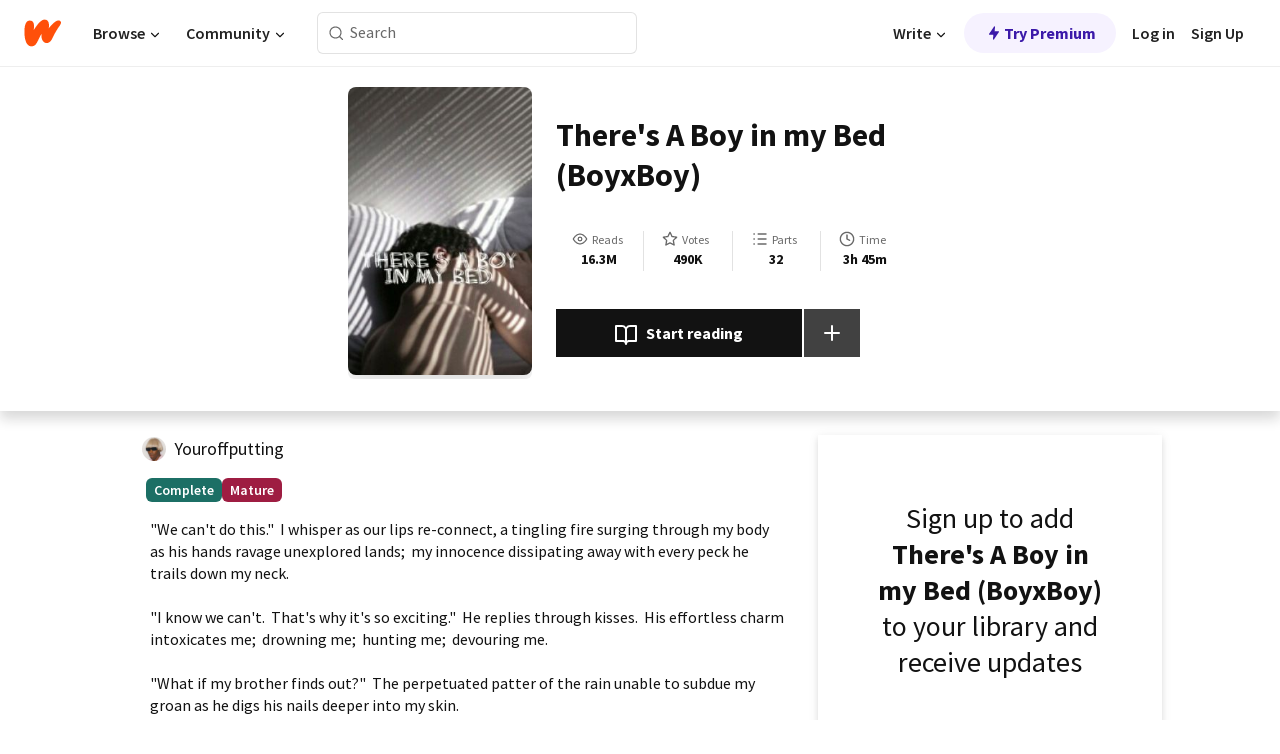

--- FILE ---
content_type: text/html; charset=utf-8
request_url: https://www.wattpad.com/story/52788147-there%27s-a-boy-in-my-bed-boyxboy
body_size: 27061
content:
<!DOCTYPE html><html lang="en-US" dir="ltr"><head><meta charSet="utf-8"/><meta name="viewport" content="width=device-width,initial-scale=1"/><link rel="canonical" href="https://www.wattpad.com/story/52788147-there%27s-a-boy-in-my-bed-boyxboy"/><meta name="description" content="&quot;We can&#x27;t do this.&quot;  I whisper as our lips re-connect, a tingling fire surging through my body as his hands ravage unexplored lands;  my innocence dissipating..."/><meta name="keywords" content="action,boyxboy,bully,care,commitment,confused,envy,family,gay,gaylove,gayromance,gayshipsareyayships,hate,jealousy,lgbt,lgbtpride,lgbtq,love,teen,texttospeech,Romance"/><meta name="robots" content="noindex,follow"/><meta property="fb:pages" content="127093020051"/><meta property="og:title" content="There&#x27;s A Boy in my Bed (BoyxBoy)"/><meta property="og:url" content="https://www.wattpad.com/story/52788147-there%27s-a-boy-in-my-bed-boyxboy"/><meta property="og:description" content="&quot;We can&#x27;t do this.&quot;  I whisper as our lips re-connect, a tingling fire surging through my body as his hands ravage unex..."/><meta property="og:image" content="https://img.wattpad.com/cover/52788147-256-k787235.jpg"/><meta property="og:site_name" content="Wattpad"/><title>There&#x27;s A Boy in my Bed (BoyxBoy) - Youroffputting - Wattpad</title><meta name="google-adsense-platform-account" content="ca-host-pub-9506570645588245" id="afp-meta-host"/><meta name="google-adsense-account" content="ca-pub-8015223232821726" id="afp-meta-child"/><meta name="google-adsense-platform-author" content="Youroffputting" id="afp-meta-author"/><script type="application/ld+json">{"@context":"http://schema.org","@type":"Article","about":"Romance","author":{"name":"Youroffputting","url":"https://www.wattpad.com/user/Youroffputting"},"accountablePerson":{"name":"Youroffputting","url":"https://www.wattpad.com/user/Youroffputting"},"copyrightHolder":{"name":"Youroffputting","url":"https://www.wattpad.com/user/Youroffputting"},"copyrightYear":"2019","dateCreated":"2019-10-09","datePublished":"2019-10-09","dateModified":"2020-04-23","description":"\"We can't do this.\"  I whisper as our lips re-connect, a tingling fire surging through my body as his hands ravage unexplored lands;  my innocence dissipating away with every peck he trails down my neck.\n\n\"I know we can't.  That's why it's so exciting.\"  He replies through kisses.  His effortless charm intoxicates me;  drowning me;  hunting me;  devouring me.\n\n\"What if my brother finds out?\"  The perpetuated patter of the rain unable to subdue my groan as he digs his nails deeper into my skin.\n\n\"Who cares.\"\n\n**********\n\nWelcome to my story, where an innocent boy finds a not so innocent boy in his bed;  where they do not so innocent things.\n\n- YOP","commentCount":303341,"discussionUrl":"https://www.wattpad.com/story/52788147-there%27s-a-boy-in-my-bed-boyxboy#story-tabs","genre":"https://www.wattpad.com/stories/romance","headline":"There's A Boy in my Bed (BoyxBoy)","inLanguage":"en_US","interactionStatistic":16384594,"isAccessibleForFree":true,"isFamilyFriendly":false,"keywords":"action,boyxboy,bully,care,commitment,confused,envy,family,gay,gaylove,gayromance,gayshipsareyayships,hate,jealousy,lgbt,lgbtpride,lgbtq,love,teen,texttospeech,Romance,eBooks,reading,stories,fiction","publisher":{"@type":"Organization","name":"Wattpad","legalName":"Wattpad Corp","foundingDate":"2006","foundingLocation":"Toronto, Ontario, Canada","areaServed":"Global","logo":{"@type":"ImageObject","url":"https://www.wattpad.com/img/logos/wp-logo-orange.png"},"url":"https://www.wattpad.com"},"publishingPrinciples":"https://support.wattpad.com/hc/en-us/articles/200774334-Content-Guidelines","thumbnailUrl":"https://img.wattpad.com/cover/52788147-256-k787235.jpg","typicalAgeRange":"17-","image":"https://img.wattpad.com/cover/52788147-256-k787235.jpg","name":"There's A Boy in my Bed (BoyxBoy)","url":"https://www.wattpad.com/story/52788147-there%27s-a-boy-in-my-bed-boyxboy","mainEntityOfPage":{"@type":"WebPage","@id":"https://www.wattpad.com/story/52788147-there%27s-a-boy-in-my-bed-boyxboy"}}</script><link rel="stylesheet" href="/wp-web-assets/build/css-bundle-BTKLLE7V.css"/><link rel="preload" as="font" href="/wp-web-assets/fonts/Source_Sans_Pro/SourceSansPro-Regular.ttf" crossorigin="anonymous"/><link rel="preload" as="font" href="/wp-web-assets/fonts/Source_Sans_Pro/SourceSansPro-SemiBold.ttf" crossorigin="anonymous"/><link rel="stylesheet" href="/wp-web-assets/build/_assets/fonts-XNHMJ6ZM.css"/><link rel="stylesheet" href="/wp-web-assets/build/_assets/tokens-2GVK43A7.css"/><link rel="stylesheet" href="/wp-web-assets/build/_assets/main-PXKQW5MQ.css"/><link rel="stylesheet" href="/wp-web-assets/build/_assets/react-tooltip-HIHMAPNF.css"/><link rel="stylesheet" href="/wp-web-assets/build/_assets/splide.min-AQNS3YPQ.css"/><script type="text/javascript">window.dataLayer=[];</script><script>window.wattpad={"userCountryCode":"US","testGroups":{"SPECIAL_AD_EXEMPT":false,"USE_IMAGE_MOD":false,"GDPR_ADS_EXPERIENCE":false,"USE_33ACROSS":false,"EXCLUDE_PREBID_PARTNERS":false,"DELAY_ADS":false,"PREBID_BETA":false,"USE_KEVEL":true,"USE_AFP":true,"ADS_IN_WATTPAD_ORIGINALS":true,"IS_IN_MATURE_GATING":false,"IS_SERIES_REDESIGN":true,"IS_FREE_ORIGINALS_EXPERIMENT":true,"IS_WATTYS_SHORTLIST":false,"IS_WRITER_STORY_NEW_MIGRATION":false,"USE_ADS_ELIGIBILITY":true,"IS_PROMOTED_READING_LIST":false,"IS_NEW_UPDATES_PAGE":false,"IS_IN_CHECK_ADS_READINESS":false,"IS_SOCIAL_FEED":false,"IS_STORY_PAGE_REDESIGN":false},"currentUser":null,"deviceType":"desktop","revision":"b4fb93f6bd89ed1e37a9c3dae226557d071bc81d","categoryList":{"0":"genre-uncategorized","1":"genre-teen-fiction","2":"genre-poetry","3":"genre-fantasy","4":"genre-romance","5":"genre-science-fiction","6":"genre-fanfiction","7":"genre-humor","8":"genre-mystery-thriller","9":"genre-horror","10":"genre-classics","11":"genre-adventure","12":"genre-paranormal","13":"genre-spiritual","14":"genre-action","16":"genre-non-fiction","17":"genre-short-stories","18":"genre-vampire","19":"genre-random","21":"genre-general-fiction","22":"genre-werewolf","23":"genre-historical-fiction","24":"genre-chick-lit"},"isWpWeb":true,"afpConfig":{"hostAccountId":"pub-9506570645588245"},"canvaApiKey":"gpJZaH8RjnukEBMR5tYrmnsY"}</script><script src="https://accounts.google.com/gsi/client" async="" defer=""></script></head><body class="theme-6"><noscript><iframe src="//www.googletagmanager.com/ns.html?id=GTM-WD9JLB" height="0" width="0" style="display:none;visibility:hidden" title="Needed for jsx-Ally complaint" aria-hidden="true"></iframe></noscript><div id="g_id_onload" data-client_id="819350800788-s42oc45ge5shd8hkimbj2broh7l6j7h6.apps.googleusercontent.com" data-login_uri="https://www.wattpad.com/auth/google-auth?nextUrl=%2Fstory%2F52788147-there&#x27;s-a-boy-in-my-bed-boyxboy" data-is_one_tap="true" data-cancel_on_tap_outside="false" data-use_fedcm_for_prompt="true"></div><div><header class="_07XRA oUExN"><nav class="gMmKF"><ul class="sGq-H"><li class="Gzeg3"><a class="zIi3k" href="https://www.wattpad.com" title="Wattpad Home" aria-label="Home"><img class="At9TR" src="/wp-web-assets/images/wattpad-logo.svg" alt="Wattpad Logo" data-testid="wp-logo-orange"/></a></li><li class="NkmE9 jDGZF"><div id="discover-dropdown" class="avnzx false KE7WT" data-testid="discover-dropdown"><button class="DMdhq OCdPW">Browse<img class="S1mMa" src="/wp-web-assets/images/wp-chevron-down.svg" alt="" data-testid="wp_chevron_down"/></button></div></li><li class="NkmE9"><div id="community-dropdown" class="avnzx false KE7WT" data-testid="community-dropdown"><button class="DMdhq OCdPW">Community<img class="S1mMa" src="/wp-web-assets/images/wp-chevron-down.svg" alt="" data-testid="wp_chevron_down"/></button></div></li></ul></nav><div class="lXfdp gMmKF"><div class="wDLq1"><form class="VOZUu" action="/getmobile" method="post" role="search" name="search"><button class="_8r2SK U-dRJ" type="submit" aria-label="Search"><svg xmlns="http://www.w3.org/2000/svg" width="15" height="15" viewBox="0 0 15 15" fill="none"><path fill-rule="evenodd" clip-rule="evenodd" d="M1.5999 6.49844C1.5999 3.79224 3.79371 1.59844 6.4999 1.59844C9.2061 1.59844 11.3999 3.79224 11.3999 6.49844C11.3999 9.20463 9.2061 11.3984 6.4999 11.3984C3.79371 11.3984 1.5999 9.20463 1.5999 6.49844ZM6.4999 0.398438C3.13097 0.398438 0.399902 3.1295 0.399902 6.49844C0.399902 9.86737 3.13097 12.5984 6.4999 12.5984C7.99441 12.5984 9.36338 12.061 10.4241 11.1688C10.4515 11.2618 10.5019 11.3494 10.5752 11.4227L13.0501 13.8976C13.2844 14.1319 13.6643 14.1319 13.8986 13.8976C14.133 13.6633 14.133 13.2834 13.8986 13.0491L11.4238 10.5742C11.3504 10.5008 11.2629 10.4505 11.1699 10.423C12.0623 9.36227 12.5999 7.99313 12.5999 6.49844C12.5999 3.1295 9.86884 0.398438 6.4999 0.398438Z" fill="#121212" fill-opacity="0.64"></path></svg></button><input class="_6Hiiv" type="text" placeholder="Search" name="query" autoComplete="off"/></form></div></div><div class="ZFD-B gMmKF"><ul class="sGq-H"><li class="NkmE9 oAArJ"><div id="writer-opportunities-dropdown" class="avnzx false KE7WT" data-testid="writer-opportunities-dropdown"><button class="DMdhq OCdPW">Write<img class="S1mMa" src="/wp-web-assets/images/wp-chevron-down.svg" alt="" data-testid="wp_chevron_down"/></button></div></li><li class="oAArJ"><button class="_5FXgC"><span class="ahwLl"><svg xmlns="http://www.w3.org/2000/svg" width="20" height="20" viewBox="0 0 20 20" fill="none"><path d="M9.38562 11.778L8.95363 16.0545C8.89557 16.6292 9.64434 16.8996 9.96699 16.4205L14.9043 9.08896C15.1528 8.72003 14.8884 8.2233 14.4436 8.2233H10.6144L11.0464 3.94683C11.1044 3.37214 10.3557 3.10166 10.033 3.58077L5.09567 10.9123C4.84721 11.2813 5.11159 11.778 5.55639 11.778H9.38562Z" fill="var(--ds-base-2-60)"></path></svg></span>Try Premium</button></li></ul><div class="YJeR-"><ul class="At9TR sGq-H"><li class="T7-fP NkmE9"><button class="Rer7C transparent-button iUT2X">Log in</button></li><li class="NkmE9"><button class="Rer7C transparent-button iUT2X">Sign Up</button></li></ul><a href="https://www.wattpad.com/login" rel="noopener noreferrer" class="ab56F"><button class="undefined "><svg width="16" height="16" viewBox="0 0 24 24" fill="none" stroke="#6f6f6f" stroke-width="2" aria-hidden="true" stroke-linecap="round" stroke-linejoin="round"><path d="M20 21v-2a4 4 0 0 0-4-4H8a4 4 0 0 0-4 4v2"></path><circle cx="12" cy="7" r="4"></circle></svg></button></a></div></div><nav data-testid="mobile-header" class="LGHtv"><div class="LMr2z"><a class="_6tefj" href="https://www.wattpad.com" aria-label="Home"><img class="zIi3k" width="32" height="25" src="/wp-web-assets/images/wattpad-logo.svg" alt="Wattpad Logo" data-testid="logo"/></a><a class="_6tefj" href="https://www.wattpad.com/search" data-testid="search" aria-label="Search"><img src="/wp-web-assets/images/wp-search.svg" alt=""/></a></div></nav></header></div><div class="wE73O" data-testid="story-details-page"><div class="d7R1Y"><div class="_4Rj99"><div class="coverWrapper__t2Ve8" data-testid="cover"><img class="cover__BlyZa" src="https://img.wattpad.com/cover/52788147-256-k787235.jpg" alt="Story cover for There&#x27;s A Boy in my Bed (BoyxBoy) by Youroffputting" data-testid="image"/></div></div><div class="Qm-Xt"><div class="-ydhR"><div class="gF-N5">There&#x27;s A Boy in my Bed (BoyxBoy)</div></div><div class="YPkBj"><div class="Sz3nA"><img src="https://img.wattpad.com/useravatar/Youroffputting.128.193628.jpg" aria-hidden="true" alt="" class="avatar__Ygp0_ avatar_sm__zq5iO"/><div class="af6dp"><a href="https://www.wattpad.com/user/Youroffputting" aria-label="by Youroffputting. Tap to go to the author&#x27;s profile page." class="SjGa2">Youroffputting</a></div></div></div><div class="SFcPk"><ul class="n0iXe"><li class="_0jt-y"><div class="uG9U1"><svg width="16" height="16" fill="none" xmlns="http://www.w3.org/2000/svg" viewBox="0 0 24 24" role="img" aria-labelledby="" aria-hidden="false"><title id="">WpView</title><path d="M1.82 10.357c-.353.545-.594.975-.723 1.233a.916.916 0 0 0 0 .82c.129.258.37.688.723 1.233a18.78 18.78 0 0 0 2.063 2.65C6.19 18.754 8.902 20.25 12 20.25c3.098 0 5.81-1.497 8.117-3.956a18.784 18.784 0 0 0 2.063-2.65c.352-.546.594-.976.723-1.234a.916.916 0 0 0 0-.82c-.129-.258-.37-.688-.723-1.233a18.786 18.786 0 0 0-2.063-2.65C17.81 5.246 15.098 3.75 12 3.75c-3.098 0-5.81 1.496-8.117 3.956a18.782 18.782 0 0 0-2.063 2.65Zm3.4 4.683A16.969 16.969 0 0 1 2.963 12a16.97 16.97 0 0 1 2.259-3.04C7.21 6.837 9.484 5.585 12 5.585c2.517 0 4.788 1.253 6.78 3.377A16.973 16.973 0 0 1 21.037 12a16.97 16.97 0 0 1-2.259 3.04c-1.99 2.122-4.262 3.376-6.779 3.376-2.516 0-4.788-1.254-6.78-3.377Z" fill="#121212"></path><path d="M8.333 12a3.667 3.667 0 1 0 7.334 0 3.667 3.667 0 0 0-7.334 0Zm5.5 0a1.833 1.833 0 1 1-3.666 0 1.833 1.833 0 0 1 3.666 0Z" fill="#121212"></path></svg><span class="_6picm" aria-hidden="true">Reads</span></div><span class="sr-only">Reads 16,384,594</span><div class="stats-value"><div aria-hidden="true" data-testid="stats-value-container"><div data-tip="16,384,594" data-tooltip-id="story-stat-tooltip" data-tooltip-html="16,384,594" data-testid="tooltip"><span class="sr-only">16,384,594</span><span class="_5TZHL ixBb9" aria-hidden="true" data-testid="stats-value">16.3M</span></div></div></div></li><li class="_0jt-y"><div class="uG9U1"><svg width="16" height="16" fill="none" xmlns="http://www.w3.org/2000/svg" viewBox="0 0 24 24" role="img" aria-labelledby="" aria-hidden="false"><title id="">WpVote</title><path d="M9.807 8.703a1 1 0 0 1-.752.547l-4.907.717 3.55 3.457a1 1 0 0 1 .288.885l-.838 4.883 4.386-2.307a1 1 0 0 1 .931 0l4.387 2.307-.838-4.883a1 1 0 0 1 .288-.885l3.55-3.457-4.907-.717a1 1 0 0 1-.752-.547L12 4.259 9.807 8.703ZM8.246 7.347l2.857-5.79a1 1 0 0 1 1.794 0l2.857 5.79 6.39.934a1 1 0 0 1 .554 1.705l-4.624 4.503 1.091 6.362a1 1 0 0 1-1.45 1.054L12 18.9l-5.715 3.005a1 1 0 0 1-1.45-1.054l1.09-6.361-4.623-4.504a1 1 0 0 1 .553-1.705l6.39-.934Z" fill="#121212"></path></svg><span class="_6picm" aria-hidden="true">Votes</span></div><span class="sr-only">Votes 490,886</span><div class="stats-value"><div aria-hidden="true" data-testid="stats-value-container"><div data-tip="490,886" data-tooltip-id="story-stat-tooltip" data-tooltip-html="490,886" data-testid="tooltip"><span class="sr-only">490,886</span><span class="_5TZHL ixBb9" aria-hidden="true" data-testid="stats-value">490K</span></div></div></div></li><li class="_0jt-y"><div class="uG9U1"><svg width="16" height="16" fill="none" xmlns="http://www.w3.org/2000/svg" viewBox="0 0 24 24" role="img" aria-labelledby="" aria-hidden="false"><title id="">WpPart</title><path d="M8.25 4.5c0 .69.56 1.25 1.25 1.25h11.25a1.25 1.25 0 1 0 0-2.5H9.5c-.69 0-1.25.56-1.25 1.25ZM3.25 5.75a1.25 1.25 0 1 0 0-2.5 1.25 1.25 0 0 0 0 2.5ZM4.5 12A1.25 1.25 0 1 1 2 12a1.25 1.25 0 0 1 2.5 0ZM4.5 19.5a1.25 1.25 0 1 1-2.5 0 1.25 1.25 0 0 1 2.5 0ZM8.25 12c0 .69.56 1.25 1.25 1.25h11.25a1.25 1.25 0 1 0 0-2.5H9.5c-.69 0-1.25.56-1.25 1.25ZM9.5 20.75a1.25 1.25 0 1 1 0-2.5h11.25a1.25 1.25 0 0 1 0 2.5H9.5Z" fill="#121212"></path></svg><span class="_6picm" aria-hidden="true">Parts</span></div><span class="sr-only">Parts 32</span><div class="stats-value"><div aria-hidden="true" data-testid="stats-value-container"><div data-tip="32" data-tooltip-id="story-stat-tooltip" data-tooltip-html="32" data-testid="tooltip"><span class="sr-only">32</span><span class="_5TZHL ixBb9" aria-hidden="true" data-testid="stats-value">32</span></div></div></div></li><li class="_0jt-y"><div class="uG9U1"><svg width="16" height="16" fill="none" xmlns="http://www.w3.org/2000/svg" viewBox="0 0 24 24" role="img" aria-labelledby="" aria-hidden="false"><title id="">WpHistory</title><path d="M1 12c0 6.075 4.925 11 11 11s11-4.925 11-11S18.075 1 12 1 1 5.925 1 12Zm20 0a9 9 0 1 1-18 0 9 9 0 0 1 18 0Z" fill="#121212"></path><path d="m13 11.382 3.447 1.724a1 1 0 1 1-.894 1.788l-4-2A1 1 0 0 1 11 12V6a1 1 0 1 1 2 0v5.382Z" fill="#121212"></path></svg><span class="_6picm" aria-hidden="true">Time</span></div><span class="sr-only">Time 3h 45m</span><div aria-hidden="true" data-testid="stats-value-container"><div data-tip="3 hours, 45 minutes" data-tooltip-id="story-stat-tooltip" data-tooltip-html="3 hours, 45 minutes" data-testid="tooltip"><span class="sr-only">3 hours, 45 minutes</span><span class="_5TZHL ixBb9" aria-hidden="true" data-testid="stats-value">3h 45m</span></div></div></li></ul></div><div class="B-FR9"></div><div class="DvIFF"><div class=""><div class="poCqz"><button class="_4uQ4i" aria-label="Start reading"><svg width="24" height="24" fill="none" xmlns="http://www.w3.org/2000/svg" viewBox="0 0 24 24" role="img" aria-labelledby="" aria-hidden="false"><title id="">WpRead</title><path d="M2 2a1 1 0 0 0-1 1v15a1 1 0 0 0 1 1h7a2 2 0 0 1 2 2 1 1 0 1 0 2 0 2 2 0 0 1 2-2h7a1 1 0 0 0 1-1V3a1 1 0 0 0-1-1h-6a5 5 0 0 0-4 2 5 5 0 0 0-4-2H2Zm11 15.536V7a3 3 0 0 1 3-3h5v13h-6a4 4 0 0 0-2 .536Zm-2 0A4 4 0 0 0 9 17H3V4h5a3 3 0 0 1 3 3v10.536Z" fill="#121212"></path></svg>Start reading</button><div class="yyH-R"><button aria-label="Add story to..." class="q-KBX" aria-disabled="true" tabindex="-1"><svg width="24" height="24" viewBox="0 0 24 24" fill="none" stroke="var(--ds-neutral-00)" stroke-width="2" aria-hidden="true" stroke-linecap="round" stroke-linejoin="round"><g><line x1="12" y1="5" x2="12" y2="19"></line><line x1="5" y1="12" x2="19" y2="12"></line></g></svg></button></div></div></div></div></div></div><div class="yxqu6"><div class="xUdRs"><div class="_1hSgk"><ul class="n0iXe"><li class="_0jt-y"><div class="uG9U1"><svg width="16" height="16" fill="none" xmlns="http://www.w3.org/2000/svg" viewBox="0 0 24 24" role="img" aria-labelledby="" aria-hidden="false"><title id="">WpView</title><path d="M1.82 10.357c-.353.545-.594.975-.723 1.233a.916.916 0 0 0 0 .82c.129.258.37.688.723 1.233a18.78 18.78 0 0 0 2.063 2.65C6.19 18.754 8.902 20.25 12 20.25c3.098 0 5.81-1.497 8.117-3.956a18.784 18.784 0 0 0 2.063-2.65c.352-.546.594-.976.723-1.234a.916.916 0 0 0 0-.82c-.129-.258-.37-.688-.723-1.233a18.786 18.786 0 0 0-2.063-2.65C17.81 5.246 15.098 3.75 12 3.75c-3.098 0-5.81 1.496-8.117 3.956a18.782 18.782 0 0 0-2.063 2.65Zm3.4 4.683A16.969 16.969 0 0 1 2.963 12a16.97 16.97 0 0 1 2.259-3.04C7.21 6.837 9.484 5.585 12 5.585c2.517 0 4.788 1.253 6.78 3.377A16.973 16.973 0 0 1 21.037 12a16.97 16.97 0 0 1-2.259 3.04c-1.99 2.122-4.262 3.376-6.779 3.376-2.516 0-4.788-1.254-6.78-3.377Z" fill="#121212"></path><path d="M8.333 12a3.667 3.667 0 1 0 7.334 0 3.667 3.667 0 0 0-7.334 0Zm5.5 0a1.833 1.833 0 1 1-3.666 0 1.833 1.833 0 0 1 3.666 0Z" fill="#121212"></path></svg><span class="_6picm" aria-hidden="true">Reads</span></div><span class="sr-only">Reads 16,384,594</span><div class="stats-value"><div aria-hidden="true" data-testid="stats-value-container"><div data-tip="16,384,594" data-tooltip-id="story-stat-tooltip" data-tooltip-html="16,384,594" data-testid="tooltip"><span class="sr-only">16,384,594</span><span class="_5TZHL ixBb9" aria-hidden="true" data-testid="stats-value">16.3M</span></div></div></div></li><li class="_0jt-y"><div class="uG9U1"><svg width="16" height="16" fill="none" xmlns="http://www.w3.org/2000/svg" viewBox="0 0 24 24" role="img" aria-labelledby="" aria-hidden="false"><title id="">WpVote</title><path d="M9.807 8.703a1 1 0 0 1-.752.547l-4.907.717 3.55 3.457a1 1 0 0 1 .288.885l-.838 4.883 4.386-2.307a1 1 0 0 1 .931 0l4.387 2.307-.838-4.883a1 1 0 0 1 .288-.885l3.55-3.457-4.907-.717a1 1 0 0 1-.752-.547L12 4.259 9.807 8.703ZM8.246 7.347l2.857-5.79a1 1 0 0 1 1.794 0l2.857 5.79 6.39.934a1 1 0 0 1 .554 1.705l-4.624 4.503 1.091 6.362a1 1 0 0 1-1.45 1.054L12 18.9l-5.715 3.005a1 1 0 0 1-1.45-1.054l1.09-6.361-4.623-4.504a1 1 0 0 1 .553-1.705l6.39-.934Z" fill="#121212"></path></svg><span class="_6picm" aria-hidden="true">Votes</span></div><span class="sr-only">Votes 490,886</span><div class="stats-value"><div aria-hidden="true" data-testid="stats-value-container"><div data-tip="490,886" data-tooltip-id="story-stat-tooltip" data-tooltip-html="490,886" data-testid="tooltip"><span class="sr-only">490,886</span><span class="_5TZHL ixBb9" aria-hidden="true" data-testid="stats-value">490K</span></div></div></div></li><li class="_0jt-y"><div class="uG9U1"><svg width="16" height="16" fill="none" xmlns="http://www.w3.org/2000/svg" viewBox="0 0 24 24" role="img" aria-labelledby="" aria-hidden="false"><title id="">WpPart</title><path d="M8.25 4.5c0 .69.56 1.25 1.25 1.25h11.25a1.25 1.25 0 1 0 0-2.5H9.5c-.69 0-1.25.56-1.25 1.25ZM3.25 5.75a1.25 1.25 0 1 0 0-2.5 1.25 1.25 0 0 0 0 2.5ZM4.5 12A1.25 1.25 0 1 1 2 12a1.25 1.25 0 0 1 2.5 0ZM4.5 19.5a1.25 1.25 0 1 1-2.5 0 1.25 1.25 0 0 1 2.5 0ZM8.25 12c0 .69.56 1.25 1.25 1.25h11.25a1.25 1.25 0 1 0 0-2.5H9.5c-.69 0-1.25.56-1.25 1.25ZM9.5 20.75a1.25 1.25 0 1 1 0-2.5h11.25a1.25 1.25 0 0 1 0 2.5H9.5Z" fill="#121212"></path></svg><span class="_6picm" aria-hidden="true">Parts</span></div><span class="sr-only">Parts 32</span><div class="stats-value"><div aria-hidden="true" data-testid="stats-value-container"><div data-tip="32" data-tooltip-id="story-stat-tooltip" data-tooltip-html="32" data-testid="tooltip"><span class="sr-only">32</span><span class="_5TZHL ixBb9" aria-hidden="true" data-testid="stats-value">32</span></div></div></div></li><li class="_0jt-y"><div class="uG9U1"><svg width="16" height="16" fill="none" xmlns="http://www.w3.org/2000/svg" viewBox="0 0 24 24" role="img" aria-labelledby="" aria-hidden="false"><title id="">WpHistory</title><path d="M1 12c0 6.075 4.925 11 11 11s11-4.925 11-11S18.075 1 12 1 1 5.925 1 12Zm20 0a9 9 0 1 1-18 0 9 9 0 0 1 18 0Z" fill="#121212"></path><path d="m13 11.382 3.447 1.724a1 1 0 1 1-.894 1.788l-4-2A1 1 0 0 1 11 12V6a1 1 0 1 1 2 0v5.382Z" fill="#121212"></path></svg><span class="_6picm" aria-hidden="true">Time</span></div><span class="sr-only">Time 3h 45m</span><div aria-hidden="true" data-testid="stats-value-container"><div data-tip="3 hours, 45 minutes" data-tooltip-id="story-stat-tooltip" data-tooltip-html="3 hours, 45 minutes" data-testid="tooltip"><span class="sr-only">3 hours, 45 minutes</span><span class="_5TZHL ixBb9" aria-hidden="true" data-testid="stats-value">3h 45m</span></div></div></li></ul></div><div class="bR7B3"></div><div data-testid="story-badges"><div class="_5g5R0"><div class="Sz3nA"><img src="https://img.wattpad.com/useravatar/Youroffputting.128.193628.jpg" aria-hidden="true" alt="" class="avatar__Ygp0_ avatar_sm__zq5iO"/><div class="af6dp"><a href="https://www.wattpad.com/user/Youroffputting" aria-label="by Youroffputting. Tap to go to the author&#x27;s profile page." class="SjGa2">Youroffputting</a></div></div></div><div class="dHyYa"><div class="_2-rOR" data-tooltip-id="badge-tooltip" data-tooltip-html="First published
    &lt;strong&gt;Oct 25, 2015&lt;/strong&gt;" data-for="publish-date" aria-describedby="publish-date" aria-hidden="true" data-testid="completed-tag"><div class="pill__pziVI solid-variant__RGER9 default-size__BJ5Po base-3-accent__Xrbrb square-shape__V66Yy gap-for-default-pill__d6nVx"><span class="typography-label-small-semi">Complete</span></div></div><span class="sr-only">Complete, First published Oct 25, 2015</span><div class="_2-rOR" data-testid="ismature-tag"><div class="pill__pziVI solid-variant__RGER9 default-size__BJ5Po base-4-accent__JqbdI square-shape__V66Yy gap-for-default-pill__d6nVx"><span class="typography-label-small-semi">Mature</span></div></div></div></div><div class="CEEJt yIE4y"><div class="yl-VP" data-testid="tag-carousel"><a class="no-text-decoration-on-focus no-text-decoration-on-hover XZbAz pill__pziVI light-variant__fymht default-size__BJ5Po default-accent__YcamO square-shape__V66Yy clickable__llABU gap-for-default-pill__d6nVx" href="https://www.wattpad.com/stories/action"><span class="typography-label-small-semi">action</span></a><a class="no-text-decoration-on-focus no-text-decoration-on-hover XZbAz pill__pziVI light-variant__fymht default-size__BJ5Po default-accent__YcamO square-shape__V66Yy clickable__llABU gap-for-default-pill__d6nVx" href="https://www.wattpad.com/stories/boyxboy"><span class="typography-label-small-semi">boyxboy</span></a><a class="no-text-decoration-on-focus no-text-decoration-on-hover XZbAz pill__pziVI light-variant__fymht default-size__BJ5Po default-accent__YcamO square-shape__V66Yy clickable__llABU gap-for-default-pill__d6nVx" href="https://www.wattpad.com/stories/bully"><span class="typography-label-small-semi">bully</span></a><a class="no-text-decoration-on-focus no-text-decoration-on-hover XZbAz pill__pziVI light-variant__fymht default-size__BJ5Po default-accent__YcamO square-shape__V66Yy clickable__llABU gap-for-default-pill__d6nVx" href="https://www.wattpad.com/stories/care"><span class="typography-label-small-semi">care</span></a><a class="no-text-decoration-on-focus no-text-decoration-on-hover XZbAz pill__pziVI light-variant__fymht default-size__BJ5Po default-accent__YcamO square-shape__V66Yy clickable__llABU gap-for-default-pill__d6nVx" href="https://www.wattpad.com/stories/commitment"><span class="typography-label-small-semi">commitment</span></a><a class="no-text-decoration-on-focus no-text-decoration-on-hover XZbAz pill__pziVI light-variant__fymht default-size__BJ5Po default-accent__YcamO square-shape__V66Yy clickable__llABU gap-for-default-pill__d6nVx" href="https://www.wattpad.com/stories/confused"><span class="typography-label-small-semi">confused</span></a><a class="no-text-decoration-on-focus no-text-decoration-on-hover XZbAz pill__pziVI light-variant__fymht default-size__BJ5Po default-accent__YcamO square-shape__V66Yy clickable__llABU gap-for-default-pill__d6nVx" href="https://www.wattpad.com/stories/envy"><span class="typography-label-small-semi">envy</span></a><a class="no-text-decoration-on-focus no-text-decoration-on-hover XZbAz pill__pziVI light-variant__fymht default-size__BJ5Po default-accent__YcamO square-shape__V66Yy clickable__llABU gap-for-default-pill__d6nVx" href="https://www.wattpad.com/stories/family"><span class="typography-label-small-semi">family</span></a><a class="no-text-decoration-on-focus no-text-decoration-on-hover XZbAz pill__pziVI light-variant__fymht default-size__BJ5Po default-accent__YcamO square-shape__V66Yy clickable__llABU gap-for-default-pill__d6nVx" href="https://www.wattpad.com/stories/gay"><span class="typography-label-small-semi">gay</span></a><a class="no-text-decoration-on-focus no-text-decoration-on-hover XZbAz pill__pziVI light-variant__fymht default-size__BJ5Po default-accent__YcamO square-shape__V66Yy clickable__llABU gap-for-default-pill__d6nVx" href="https://www.wattpad.com/stories/gaylove"><span class="typography-label-small-semi">gaylove</span></a><a class="no-text-decoration-on-focus no-text-decoration-on-hover XZbAz pill__pziVI light-variant__fymht default-size__BJ5Po default-accent__YcamO square-shape__V66Yy clickable__llABU gap-for-default-pill__d6nVx" href="https://www.wattpad.com/stories/gayromance"><span class="typography-label-small-semi">gayromance</span></a><a class="no-text-decoration-on-focus no-text-decoration-on-hover XZbAz pill__pziVI light-variant__fymht default-size__BJ5Po default-accent__YcamO square-shape__V66Yy clickable__llABU gap-for-default-pill__d6nVx" href="https://www.wattpad.com/stories/gayshipsareyayships"><span class="typography-label-small-semi">gayshipsareyayships</span></a><a class="no-text-decoration-on-focus no-text-decoration-on-hover XZbAz pill__pziVI light-variant__fymht default-size__BJ5Po default-accent__YcamO square-shape__V66Yy clickable__llABU gap-for-default-pill__d6nVx" href="https://www.wattpad.com/stories/hate"><span class="typography-label-small-semi">hate</span></a><a class="no-text-decoration-on-focus no-text-decoration-on-hover XZbAz pill__pziVI light-variant__fymht default-size__BJ5Po default-accent__YcamO square-shape__V66Yy clickable__llABU gap-for-default-pill__d6nVx" href="https://www.wattpad.com/stories/jealousy"><span class="typography-label-small-semi">jealousy</span></a><a class="no-text-decoration-on-focus no-text-decoration-on-hover XZbAz pill__pziVI light-variant__fymht default-size__BJ5Po default-accent__YcamO square-shape__V66Yy clickable__llABU gap-for-default-pill__d6nVx" href="https://www.wattpad.com/stories/lgbt"><span class="typography-label-small-semi">lgbt</span></a><a class="no-text-decoration-on-focus no-text-decoration-on-hover XZbAz pill__pziVI light-variant__fymht default-size__BJ5Po default-accent__YcamO square-shape__V66Yy clickable__llABU gap-for-default-pill__d6nVx" href="https://www.wattpad.com/stories/lgbtpride"><span class="typography-label-small-semi">lgbtpride</span></a><a class="no-text-decoration-on-focus no-text-decoration-on-hover XZbAz pill__pziVI light-variant__fymht default-size__BJ5Po default-accent__YcamO square-shape__V66Yy clickable__llABU gap-for-default-pill__d6nVx" href="https://www.wattpad.com/stories/lgbtq"><span class="typography-label-small-semi">lgbtq</span></a><a class="no-text-decoration-on-focus no-text-decoration-on-hover XZbAz pill__pziVI light-variant__fymht default-size__BJ5Po default-accent__YcamO square-shape__V66Yy clickable__llABU gap-for-default-pill__d6nVx" href="https://www.wattpad.com/stories/love"><span class="typography-label-small-semi">love</span></a><a class="no-text-decoration-on-focus no-text-decoration-on-hover XZbAz pill__pziVI light-variant__fymht default-size__BJ5Po default-accent__YcamO square-shape__V66Yy clickable__llABU gap-for-default-pill__d6nVx" href="https://www.wattpad.com/stories/teen"><span class="typography-label-small-semi">teen</span></a><a class="no-text-decoration-on-focus no-text-decoration-on-hover XZbAz pill__pziVI light-variant__fymht default-size__BJ5Po default-accent__YcamO square-shape__V66Yy clickable__llABU gap-for-default-pill__d6nVx" href="https://www.wattpad.com/stories/texttospeech"><span class="typography-label-small-semi">texttospeech</span></a></div></div><div class="glL-c"><pre class="mpshL _6pPkw">&quot;We can&#x27;t do this.&quot;  I whisper as our lips re-connect, a tingling fire surging through my body as his hands ravage unexplored lands;  my innocence dissipating away with every peck he trails down my neck.

&quot;I know we can&#x27;t.  That&#x27;s why it&#x27;s so exciting.&quot;  He replies through kisses.  His effortless charm intoxicates me;  drowning me;  hunting me;  devouring me.

&quot;What if my brother finds out?&quot;  The perpetuated patter of the rain unable to subdue my groan as he digs his nails deeper into my skin.

&quot;Who cares.&quot;

**********

Welcome to my story, where an innocent boy finds a not so innocent boy in his bed;  where they do not so innocent things.

- YOP<div class="DxZKg" data-testid="copyright"><span class="JP3pz" aria-hidden="true"></span>All Rights Reserved</div></pre><div class="UKpi5"><button class="b6GrN">Read more</button></div></div><div class="F8LJw"><div class="aVlTH I3p30"><div class="yl-VP" data-testid="tag-carousel"><a class="no-text-decoration-on-focus no-text-decoration-on-hover XZbAz pill__pziVI light-variant__fymht default-size__BJ5Po default-accent__YcamO square-shape__V66Yy clickable__llABU gap-for-default-pill__d6nVx" href="https://www.wattpad.com/stories/action"><span class="typography-label-small-semi">action</span></a><a class="no-text-decoration-on-focus no-text-decoration-on-hover XZbAz pill__pziVI light-variant__fymht default-size__BJ5Po default-accent__YcamO square-shape__V66Yy clickable__llABU gap-for-default-pill__d6nVx" href="https://www.wattpad.com/stories/boyxboy"><span class="typography-label-small-semi">boyxboy</span></a><a class="no-text-decoration-on-focus no-text-decoration-on-hover XZbAz pill__pziVI light-variant__fymht default-size__BJ5Po default-accent__YcamO square-shape__V66Yy clickable__llABU gap-for-default-pill__d6nVx" href="https://www.wattpad.com/stories/bully"><span class="typography-label-small-semi">bully</span></a><a class="no-text-decoration-on-focus no-text-decoration-on-hover XZbAz pill__pziVI light-variant__fymht default-size__BJ5Po default-accent__YcamO square-shape__V66Yy clickable__llABU gap-for-default-pill__d6nVx" href="https://www.wattpad.com/stories/care"><span class="typography-label-small-semi">care</span></a><a class="no-text-decoration-on-focus no-text-decoration-on-hover XZbAz pill__pziVI light-variant__fymht default-size__BJ5Po default-accent__YcamO square-shape__V66Yy clickable__llABU gap-for-default-pill__d6nVx" href="https://www.wattpad.com/stories/commitment"><span class="typography-label-small-semi">commitment</span></a><a class="no-text-decoration-on-focus no-text-decoration-on-hover XZbAz pill__pziVI light-variant__fymht default-size__BJ5Po default-accent__YcamO square-shape__V66Yy clickable__llABU gap-for-default-pill__d6nVx" href="https://www.wattpad.com/stories/confused"><span class="typography-label-small-semi">confused</span></a><a class="no-text-decoration-on-focus no-text-decoration-on-hover XZbAz pill__pziVI light-variant__fymht default-size__BJ5Po default-accent__YcamO square-shape__V66Yy clickable__llABU gap-for-default-pill__d6nVx" href="https://www.wattpad.com/stories/envy"><span class="typography-label-small-semi">envy</span></a><a class="no-text-decoration-on-focus no-text-decoration-on-hover XZbAz pill__pziVI light-variant__fymht default-size__BJ5Po default-accent__YcamO square-shape__V66Yy clickable__llABU gap-for-default-pill__d6nVx" href="https://www.wattpad.com/stories/family"><span class="typography-label-small-semi">family</span></a><a class="no-text-decoration-on-focus no-text-decoration-on-hover XZbAz pill__pziVI light-variant__fymht default-size__BJ5Po default-accent__YcamO square-shape__V66Yy clickable__llABU gap-for-default-pill__d6nVx" href="https://www.wattpad.com/stories/gay"><span class="typography-label-small-semi">gay</span></a><a class="no-text-decoration-on-focus no-text-decoration-on-hover XZbAz pill__pziVI light-variant__fymht default-size__BJ5Po default-accent__YcamO square-shape__V66Yy clickable__llABU gap-for-default-pill__d6nVx" href="https://www.wattpad.com/stories/gaylove"><span class="typography-label-small-semi">gaylove</span></a><a class="no-text-decoration-on-focus no-text-decoration-on-hover XZbAz pill__pziVI light-variant__fymht default-size__BJ5Po default-accent__YcamO square-shape__V66Yy clickable__llABU gap-for-default-pill__d6nVx" href="https://www.wattpad.com/stories/gayromance"><span class="typography-label-small-semi">gayromance</span></a><a class="no-text-decoration-on-focus no-text-decoration-on-hover XZbAz pill__pziVI light-variant__fymht default-size__BJ5Po default-accent__YcamO square-shape__V66Yy clickable__llABU gap-for-default-pill__d6nVx" href="https://www.wattpad.com/stories/gayshipsareyayships"><span class="typography-label-small-semi">gayshipsareyayships</span></a><a class="no-text-decoration-on-focus no-text-decoration-on-hover XZbAz pill__pziVI light-variant__fymht default-size__BJ5Po default-accent__YcamO square-shape__V66Yy clickable__llABU gap-for-default-pill__d6nVx" href="https://www.wattpad.com/stories/hate"><span class="typography-label-small-semi">hate</span></a><a class="no-text-decoration-on-focus no-text-decoration-on-hover XZbAz pill__pziVI light-variant__fymht default-size__BJ5Po default-accent__YcamO square-shape__V66Yy clickable__llABU gap-for-default-pill__d6nVx" href="https://www.wattpad.com/stories/jealousy"><span class="typography-label-small-semi">jealousy</span></a><a class="no-text-decoration-on-focus no-text-decoration-on-hover XZbAz pill__pziVI light-variant__fymht default-size__BJ5Po default-accent__YcamO square-shape__V66Yy clickable__llABU gap-for-default-pill__d6nVx" href="https://www.wattpad.com/stories/lgbt"><span class="typography-label-small-semi">lgbt</span></a><a class="no-text-decoration-on-focus no-text-decoration-on-hover XZbAz pill__pziVI light-variant__fymht default-size__BJ5Po default-accent__YcamO square-shape__V66Yy clickable__llABU gap-for-default-pill__d6nVx" href="https://www.wattpad.com/stories/lgbtpride"><span class="typography-label-small-semi">lgbtpride</span></a><a class="no-text-decoration-on-focus no-text-decoration-on-hover XZbAz pill__pziVI light-variant__fymht default-size__BJ5Po default-accent__YcamO square-shape__V66Yy clickable__llABU gap-for-default-pill__d6nVx" href="https://www.wattpad.com/stories/lgbtq"><span class="typography-label-small-semi">lgbtq</span></a><a class="no-text-decoration-on-focus no-text-decoration-on-hover XZbAz pill__pziVI light-variant__fymht default-size__BJ5Po default-accent__YcamO square-shape__V66Yy clickable__llABU gap-for-default-pill__d6nVx" href="https://www.wattpad.com/stories/love"><span class="typography-label-small-semi">love</span></a><a class="no-text-decoration-on-focus no-text-decoration-on-hover XZbAz pill__pziVI light-variant__fymht default-size__BJ5Po default-accent__YcamO square-shape__V66Yy clickable__llABU gap-for-default-pill__d6nVx" href="https://www.wattpad.com/stories/teen"><span class="typography-label-small-semi">teen</span></a><a class="no-text-decoration-on-focus no-text-decoration-on-hover XZbAz pill__pziVI light-variant__fymht default-size__BJ5Po default-accent__YcamO square-shape__V66Yy clickable__llABU gap-for-default-pill__d6nVx" href="https://www.wattpad.com/stories/texttospeech"><span class="typography-label-small-semi">texttospeech</span></a></div></div></div><div class="_01L-d"><div class="pPt69" data-testid="toc"><div class="_4dm37">Table of contents</div><div class="Y26Ib"><ul aria-label="story-parts"><li class=""><a href="https://www.wattpad.com/178748108-there%27s-a-boy-in-my-bed-boyxboy-there%27s-a-boy-in" class="_6qJpE"><div class="vbUDq"><div class="o7jpT"><div class="a2GDZ" data-testid="new-part-icon"></div><div class="wpYp-">There&#x27;s A Boy In My Bed - 1</div></div><div class="f0I9e"></div></div><div class="bSGSB">Wed, Oct 9, 2019</div></a></li><li class=""><a href="https://www.wattpad.com/178818434-there%27s-a-boy-in-my-bed-boyxboy-there%27s-a-boy-in" class="_6qJpE"><div class="vbUDq"><div class="o7jpT"><div class="a2GDZ" data-testid="new-part-icon"></div><div class="wpYp-">There&#x27;s a Boy in my Bed - 2</div></div><div class="f0I9e"></div></div><div class="bSGSB">Fri, Oct 11, 2019</div></a></li><li class=""><a href="https://www.wattpad.com/179436352-there%27s-a-boy-in-my-bed-boyxboy-there%27s-a-boy-in" class="_6qJpE"><div class="vbUDq"><div class="o7jpT"><div class="a2GDZ" data-testid="new-part-icon"></div><div class="wpYp-">There&#x27;s A Boy in my Bed - 3</div></div><div class="f0I9e"></div></div><div class="bSGSB">Thu, Oct 17, 2019</div></a></li><li class=""><a href="https://www.wattpad.com/179732015-there%27s-a-boy-in-my-bed-boyxboy-there%27s-a-boy-in" class="_6qJpE"><div class="vbUDq"><div class="o7jpT"><div class="a2GDZ" data-testid="new-part-icon"></div><div class="wpYp-">There&#x27;s A Boy in my Bed - 4</div></div><div class="f0I9e"></div></div><div class="bSGSB">Sun, Oct 20, 2019</div></a></li><li class=""><a href="https://www.wattpad.com/180320743-there%27s-a-boy-in-my-bed-boyxboy-there%27s-a-boy-in" class="_6qJpE"><div class="vbUDq"><div class="o7jpT"><div class="a2GDZ" data-testid="new-part-icon"></div><div class="wpYp-">There&#x27;s A Boy in my Bed - 5</div></div><div class="f0I9e"></div></div><div class="bSGSB">Fri, Oct 25, 2019</div></a></li><li class=""><a href="https://www.wattpad.com/527193487-there%27s-a-boy-in-my-bed-boyxboy-there%27s-a-boy-in" class="_6qJpE"><div class="vbUDq"><div class="o7jpT"><div class="a2GDZ" data-testid="new-part-icon"></div><div class="wpYp-">There&#x27;s A Boy in my Bed - 6</div></div><div class="f0I9e"></div></div><div class="bSGSB">Tue, Oct 29, 2019</div></a></li><li class=""><a href="https://www.wattpad.com/527193685-there%27s-a-boy-in-my-bed-boyxboy-there%27s-a-boy-in" class="_6qJpE"><div class="vbUDq"><div class="o7jpT"><div class="a2GDZ" data-testid="new-part-icon"></div><div class="wpYp-">There&#x27;s A Boy in my Bed - 7</div></div><div class="f0I9e"></div></div><div class="bSGSB">Wed, Nov 6, 2019</div></a></li><li class=""><a href="https://www.wattpad.com/527193777-there%27s-a-boy-in-my-bed-boyxboy-there%27s-a-boy-in" class="_6qJpE"><div class="vbUDq"><div class="o7jpT"><div class="a2GDZ" data-testid="new-part-icon"></div><div class="wpYp-">There&#x27;s A Boy In my Bed - 8</div></div><div class="f0I9e"></div></div><div class="bSGSB">Sun, Nov 10, 2019</div></a></li><li class=""><a href="https://www.wattpad.com/527193848-there%27s-a-boy-in-my-bed-boyxboy-there%27s-a-boy-in" class="_6qJpE"><div class="vbUDq"><div class="o7jpT"><div class="a2GDZ" data-testid="new-part-icon"></div><div class="wpYp-">There&#x27;s A Boy in my Bed - 9</div></div><div class="f0I9e"></div></div><div class="bSGSB">Mon, Nov 18, 2019</div></a></li><li class=""><a href="https://www.wattpad.com/527193906-there%27s-a-boy-in-my-bed-boyxboy-there%27s-a-boy-in" class="_6qJpE"><div class="vbUDq"><div class="o7jpT"><div class="a2GDZ" data-testid="new-part-icon"></div><div class="wpYp-">There&#x27;s A Boy In My Bed - 10</div></div><div class="f0I9e"></div></div><div class="bSGSB">Sat, Nov 23, 2019</div></a></li><li class=""><a href="https://www.wattpad.com/527193985-there%27s-a-boy-in-my-bed-boyxboy-there%27s-a-boy-in" class="_6qJpE"><div class="vbUDq"><div class="o7jpT"><div class="a2GDZ" data-testid="new-part-icon"></div><div class="wpYp-">There&#x27;s A Boy in my Bed - 11</div></div><div class="f0I9e"></div></div><div class="bSGSB">Thu, Nov 28, 2019</div></a></li><li class=""><a href="https://www.wattpad.com/527194049-there%27s-a-boy-in-my-bed-boyxboy-there%27s-a-boy-in" class="_6qJpE"><div class="vbUDq"><div class="o7jpT"><div class="a2GDZ" data-testid="new-part-icon"></div><div class="wpYp-">There&#x27;s A Boy in my Bed - 12</div></div><div class="f0I9e"></div></div><div class="bSGSB">Sun, Dec 1, 2019</div></a></li><li class=""><a href="https://www.wattpad.com/527194126-there%27s-a-boy-in-my-bed-boyxboy-there%27s-a-boy-in" class="_6qJpE"><div class="vbUDq"><div class="o7jpT"><div class="a2GDZ" data-testid="new-part-icon"></div><div class="wpYp-">There&#x27;s A Boy in my Bed - 13</div></div><div class="f0I9e"></div></div><div class="bSGSB">Wed, Dec 4, 2019</div></a></li><li class=""><a href="https://www.wattpad.com/527194268-there%27s-a-boy-in-my-bed-boyxboy-there%27s-a-boy-in" class="_6qJpE"><div class="vbUDq"><div class="o7jpT"><div class="a2GDZ" data-testid="new-part-icon"></div><div class="wpYp-">There&#x27;s A Boy in my Bed - 14</div></div><div class="f0I9e"></div></div><div class="bSGSB">Fri, Dec 6, 2019</div></a></li><li class=""><a href="https://www.wattpad.com/527194320-there%27s-a-boy-in-my-bed-boyxboy-there%27s-a-boy-in" class="_6qJpE"><div class="vbUDq"><div class="o7jpT"><div class="a2GDZ" data-testid="new-part-icon"></div><div class="wpYp-">There&#x27;s A Boy in my Bed - 15</div></div><div class="f0I9e"></div></div><div class="bSGSB">Mon, Dec 9, 2019</div></a></li><li class=""><a href="https://www.wattpad.com/788475991-there%27s-a-boy-in-my-bed-boyxboy-there%27s-a-boy-in" class="_6qJpE"><div class="vbUDq"><div class="o7jpT"><div class="a2GDZ" data-testid="new-part-icon"></div><div class="wpYp-">There&#x27;s A Boy in my Bed - 16</div></div><div class="f0I9e"></div></div><div class="bSGSB">Thu, Dec 12, 2019</div></a></li><li class=""><a href="https://www.wattpad.com/792401030-there%27s-a-boy-in-my-bed-boyxboy-there%27s-a-boy-in" class="_6qJpE"><div class="vbUDq"><div class="o7jpT"><div class="a2GDZ" data-testid="new-part-icon"></div><div class="wpYp-">There&#x27;s A Boy in my Bed - 17</div></div><div class="f0I9e"></div></div><div class="bSGSB">Sun, Dec 15, 2019</div></a></li><li class=""><a href="https://www.wattpad.com/792401129-there%27s-a-boy-in-my-bed-boyxboy-there%27s-a-boy-in" class="_6qJpE"><div class="vbUDq"><div class="o7jpT"><div class="a2GDZ" data-testid="new-part-icon"></div><div class="wpYp-">There&#x27;s A Boy in my Bed - 18</div></div><div class="f0I9e"></div></div><div class="bSGSB">Tue, Dec 17, 2019</div></a></li><li class=""><a href="https://www.wattpad.com/792401277-there%27s-a-boy-in-my-bed-boyxboy-there%27s-a-boy-in" class="_6qJpE"><div class="vbUDq"><div class="o7jpT"><div class="a2GDZ" data-testid="new-part-icon"></div><div class="wpYp-">There&#x27;s A Boy in my Bed - 19</div></div><div class="f0I9e"></div></div><div class="bSGSB">Fri, Dec 20, 2019</div></a></li><li class=""><a href="https://www.wattpad.com/792401375-there%27s-a-boy-in-my-bed-boyxboy-there%27s-a-boy-in" class="_6qJpE"><div class="vbUDq"><div class="o7jpT"><div class="a2GDZ" data-testid="new-part-icon"></div><div class="wpYp-">There&#x27;s A Boy in my Bed - 20</div></div><div class="f0I9e"></div></div><div class="bSGSB">Mon, Dec 23, 2019</div></a></li><li class=""><a href="https://www.wattpad.com/792401456-there%27s-a-boy-in-my-bed-boyxboy-there%27s-a-boy-in" class="_6qJpE"><div class="vbUDq"><div class="o7jpT"><div class="a2GDZ" data-testid="new-part-icon"></div><div class="wpYp-">There&#x27;s A Boy in my Bed - 21</div></div><div class="f0I9e"></div></div><div class="bSGSB">Mon, Dec 30, 2019</div></a></li><li class=""><a href="https://www.wattpad.com/792401559-there%27s-a-boy-in-my-bed-boyxboy-there%27s-a-boy-in" class="_6qJpE"><div class="vbUDq"><div class="o7jpT"><div class="a2GDZ" data-testid="new-part-icon"></div><div class="wpYp-">There&#x27;s A Boy in my Bed - 22</div></div><div class="f0I9e"></div></div><div class="bSGSB">Thu, Jan 2, 2020</div></a></li><li class=""><a href="https://www.wattpad.com/792401622-there%27s-a-boy-in-my-bed-boyxboy-there%27s-a-boy-in" class="_6qJpE"><div class="vbUDq"><div class="o7jpT"><div class="a2GDZ" data-testid="new-part-icon"></div><div class="wpYp-">There&#x27;s A Boy in my Bed - 23</div></div><div class="f0I9e"></div></div><div class="bSGSB">Sun, Jan 5, 2020</div></a></li><li class=""><a href="https://www.wattpad.com/800010562-there%27s-a-boy-in-my-bed-boyxboy-there%27s-a-boy-in" class="_6qJpE"><div class="vbUDq"><div class="o7jpT"><div class="a2GDZ" data-testid="new-part-icon"></div><div class="wpYp-">There&#x27;s A Boy in my Bed - 24</div></div><div class="f0I9e"></div></div><div class="bSGSB">Wed, Jan 8, 2020</div></a></li><li class=""><a href="https://www.wattpad.com/800010634-there%27s-a-boy-in-my-bed-boyxboy-there%27s-a-boy-in" class="_6qJpE"><div class="vbUDq"><div class="o7jpT"><div class="a2GDZ" data-testid="new-part-icon"></div><div class="wpYp-">There&#x27;s A Boy in my Bed - 25</div></div><div class="f0I9e"></div></div><div class="bSGSB">Mon, Jan 13, 2020</div></a></li><li class=""><a href="https://www.wattpad.com/800010757-there%27s-a-boy-in-my-bed-boyxboy-there%27s-a-boy-in" class="_6qJpE"><div class="vbUDq"><div class="o7jpT"><div class="a2GDZ" data-testid="new-part-icon"></div><div class="wpYp-">There&#x27;s A Boy in my Bed - 26</div></div><div class="f0I9e"></div></div><div class="bSGSB">Thu, Jan 16, 2020</div></a></li><li class=""><a href="https://www.wattpad.com/800010793-there%27s-a-boy-in-my-bed-boyxboy-there%27s-a-boy-in" class="_6qJpE"><div class="vbUDq"><div class="o7jpT"><div class="a2GDZ" data-testid="new-part-icon"></div><div class="wpYp-">There&#x27;s A Boy in my Bed - 27</div></div><div class="f0I9e"></div></div><div class="bSGSB">Sun, Jan 19, 2020</div></a></li><li class=""><a href="https://www.wattpad.com/800010853-there%27s-a-boy-in-my-bed-boyxboy-there%27s-a-boy-in" class="_6qJpE"><div class="vbUDq"><div class="o7jpT"><div class="a2GDZ" data-testid="new-part-icon"></div><div class="wpYp-">There&#x27;s A Boy in my Bed - 28</div></div><div class="f0I9e"></div></div><div class="bSGSB">Thu, Jan 23, 2020</div></a></li><li class=""><a href="https://www.wattpad.com/800010921-there%27s-a-boy-in-my-bed-boyxboy-there%27s-a-boy-in" class="_6qJpE"><div class="vbUDq"><div class="o7jpT"><div class="a2GDZ" data-testid="new-part-icon"></div><div class="wpYp-">There&#x27;s A Boy in my Bed - 29</div></div><div class="f0I9e"></div></div><div class="bSGSB">Mon, Jan 27, 2020</div></a></li><li class=""><a href="https://www.wattpad.com/800011027-there%27s-a-boy-in-my-bed-boyxboy-there%27s-a-boy-in" class="_6qJpE"><div class="vbUDq"><div class="o7jpT"><div class="a2GDZ" data-testid="new-part-icon"></div><div class="wpYp-">There&#x27;s A Boy in my Bed - 30</div></div><div class="f0I9e"></div></div><div class="bSGSB">Sat, Feb 1, 2020</div></a></li><li class=""><a href="https://www.wattpad.com/812191971-there%27s-a-boy-in-my-bed-boyxboy-there%27s-a-boy-in" class="_6qJpE"><div class="vbUDq"><div class="o7jpT"><div class="a2GDZ" data-testid="new-part-icon"></div><div class="wpYp-">There&#x27;s A Boy in my Bed - 31</div></div><div class="f0I9e"></div></div><div class="bSGSB">Tue, Feb 18, 2020</div></a></li><li class=""><a href="https://www.wattpad.com/812192069-there%27s-a-boy-in-my-bed-boyxboy-epilogue" class="_6qJpE"><div class="vbUDq"><div class="o7jpT"><div class="a2GDZ" data-testid="new-part-icon"></div><div class="wpYp-">Epilogue</div></div><div class="f0I9e"></div></div><div class="bSGSB">Thu, Apr 23, 2020</div></a></li></ul></div></div></div><div class="_95DE-"><div class="wtwPy"><div class="sh6cp"><div class="ail-g"><div data-testid="collapsing-parts-icon"><svg width="32" height="32" viewBox="0 0 16 16" fill="var(--wp-neutral-1)" stroke="var(--wp-neutral-1)" stroke-width="1" aria-hidden="true" stroke-linecap="round" stroke-linejoin="round"><g><path fill-rule="evenodd" clip-rule="evenodd" d="M3.33366 4.66634C3.70185 4.66634 4.00033 4.36786 4.00033 3.99967C4.00033 3.63148 3.70185 3.33301 3.33366 3.33301C2.96547 3.33301 2.66699 3.63148 2.66699 3.99967C2.66699 4.36786 2.96547 4.66634 3.33366 4.66634ZM4.00033 7.99967C4.00033 8.36786 3.70185 8.66634 3.33366 8.66634C2.96547 8.66634 2.66699 8.36786 2.66699 7.99967C2.66699 7.63148 2.96547 7.33301 3.33366 7.33301C3.70185 7.33301 4.00033 7.63148 4.00033 7.99967ZM4.00033 11.9997C4.00033 12.3679 3.70185 12.6663 3.33366 12.6663C2.96547 12.6663 2.66699 12.3679 2.66699 11.9997C2.66699 11.6315 2.96547 11.333 3.33366 11.333C3.70185 11.333 4.00033 11.6315 4.00033 11.9997ZM6.00033 7.99967C6.00033 8.36786 6.2988 8.66634 6.66699 8.66634H12.667C13.0352 8.66634 13.3337 8.36786 13.3337 7.99967C13.3337 7.63148 13.0352 7.33301 12.667 7.33301H6.66699C6.2988 7.33301 6.00033 7.63148 6.00033 7.99967ZM6.66699 12.6663C6.2988 12.6663 6.00033 12.3679 6.00033 11.9997C6.00033 11.6315 6.2988 11.333 6.66699 11.333H12.667C13.0352 11.333 13.3337 11.6315 13.3337 11.9997C13.3337 12.3679 13.0352 12.6663 12.667 12.6663H6.66699ZM6.00033 3.99967C6.00033 4.36786 6.2988 4.66634 6.66699 4.66634H12.667C13.0352 4.66634 13.3337 4.36786 13.3337 3.99967C13.3337 3.63148 13.0352 3.33301 12.667 3.33301H6.66699C6.2988 3.33301 6.00033 3.63148 6.00033 3.99967Z"/></g></svg></div><p class="UV8WB">32 parts</p></div><button class="ZiVaQ">See all</button></div><div class="Y26Ib K9XZh"><ul aria-label="story-parts"><li class=""><a href="https://www.wattpad.com/800011027-there%27s-a-boy-in-my-bed-boyxboy-there%27s-a-boy-in" class="_6qJpE"><div class="vbUDq"><div class="o7jpT"><div class="a2GDZ" data-testid="new-part-icon"></div><div class="wpYp-">There&#x27;s A Boy in my Bed - 30</div></div><div class="f0I9e"></div></div><div class="bSGSB">Sat, Feb 1, 2020</div></a></li><li class=""><a href="https://www.wattpad.com/812191971-there%27s-a-boy-in-my-bed-boyxboy-there%27s-a-boy-in" class="_6qJpE"><div class="vbUDq"><div class="o7jpT"><div class="a2GDZ" data-testid="new-part-icon"></div><div class="wpYp-">There&#x27;s A Boy in my Bed - 31</div></div><div class="f0I9e"></div></div><div class="bSGSB">Tue, Feb 18, 2020</div></a></li><li class=""><a href="https://www.wattpad.com/812192069-there%27s-a-boy-in-my-bed-boyxboy-epilogue" class="_6qJpE"><div class="vbUDq"><div class="o7jpT"><div class="a2GDZ" data-testid="new-part-icon"></div><div class="wpYp-">Epilogue</div></div><div class="f0I9e"></div></div><div class="bSGSB">Thu, Apr 23, 2020</div></a></li></ul></div></div></div></div><div class="UQhI8"><div class="_5CG6D" data-testid="story-details-auth-form"><div class="czByr MsrWK YjyQM"><div class="SRRCw"><div class="p2vKb"><div class="_7Wax-"><div class="AYj-0">Sign up to add <strong>There's A Boy in my Bed (BoyxBoy)</strong> to your library and receive updates</div></div><div class="_5UcoB"><button class="h-8o8 UgztN"><img src="/wp-web-assets/images/google-login-color.png" alt="Google Login" class="eTY8Y" width="18" height="18" aria-hidden="true"/><span><span class="g-kpI">Sign up with Google</span></span></button><button class="h-8o8 UgztN"><img src="/wp-web-assets/images/facebook-login-color.png" alt="Facebook Login" class="eTY8Y" width="18" height="18" aria-hidden="true"/><span><span class="g-kpI">Sign up with Facebook</span></span></button></div><div class="fGOOt bb74a"><div class="e3NEx"></div><span class="HjRsn"> <!-- -->or<!-- --> </span><div class="e3NEx"></div></div><button class="bb74a button__Y70Pw primary-variant__NO4pv default-accent__Pc0Pm medium-size__CLqD3 clickable__iYXtN full-width__dXWyx with-padding__cVt72"><span class="background-overlay__mCEaX"></span>Sign up with email</button><button class="button__Y70Pw tertiary-variant__Y9kWU default-accent__Pc0Pm medium-size__CLqD3 clickable__iYXtN full-width__dXWyx with-padding__cVt72"><span class="background-overlay__mCEaX"></span>I already have an account</button></div></div></div></div><div data-testid="desktop-ad" class="aC2RF"></div><div><a href="https://support.wattpad.com/hc/en-us/articles/200774334-Content-Guidelines" target="_blank" rel="noopener noreferrer"><div class="oAS4a"><svg width="32" height="32" viewBox="0 0 32 32" fill="none" stroke="var(--wp-neutral-1)" stroke-width="3" aria-hidden="true" stroke-linecap="round" stroke-linejoin="round" class="x9VGX"><g><path d="M10 13a5 5 0 0 0 7.54.54l3-3a5 5 0 0 0-7.07-7.07l-1.72 1.71"></path><path d="M14 11a5 5 0 0 0-7.54-.54l-3 3a5 5 0 0 0 7.07 7.07l1.71-1.71"></path></g></svg><div class="Fjn-k"><span class="_-7ovN">Content Guidelines</span></div><svg width="24" height="24" viewBox="0 0 24 24" fill="none" stroke="var(--wp-neutral-1)" stroke-width="2" aria-hidden="true" stroke-linecap="round" stroke-linejoin="round" class="_5dEjf"><g><polyline points="9 18 15 12 9 6"></polyline></g></svg></div></a></div><div><button type="button" class="_2tWx0"><div class="oAS4a"><svg width="32" height="32" viewBox="0 0 32 32" fill="var(--wp-base-1)" stroke="var(--wp-neutral-1)" stroke-width="1" aria-hidden="true" stroke-linecap="round" stroke-linejoin="round" class="B0v-f"><g><path fill-rule="evenodd" clip-rule="evenodd" d="M0.333008 18.9997V2.99967C0.333008 2.64605 0.473484 2.30691 0.723532 2.05687C1.0163 1.7641 1.54299 1.41297 2.33782 1.09504C3.54157 0.613537 5.08449 0.333008 6.99967 0.333008C8.88843 0.333008 10.1765 0.701033 12.8282 1.76171C15.1765 2.70103 16.2218 2.99967 17.6663 2.99967C19.2512 2.99967 20.4582 2.7802 21.3378 2.42837C21.793 2.2463 22.0163 2.09743 22.0569 2.05687C22.8968 1.21691 24.333 1.8118 24.333 2.99967V18.9997C24.333 19.3533 24.1925 19.6924 23.9425 19.9425C23.6497 20.2353 23.123 20.5864 22.3282 20.9043C21.1244 21.3858 19.5815 21.6663 17.6663 21.6663C15.7776 21.6663 14.4895 21.2983 11.8378 20.2376C9.4895 19.2983 8.44426 18.9997 6.99967 18.9997C5.41486 18.9997 4.20777 19.2191 3.3282 19.571C3.20092 19.6219 3.09177 19.6702 2.99967 19.7143V28.333C2.99967 29.0694 2.40272 29.6663 1.66634 29.6663C0.929961 29.6663 0.333008 29.0694 0.333008 28.333V18.9997ZM6.99967 16.333C8.88842 16.333 10.1765 16.701 12.8282 17.7617C15.1765 18.701 16.2218 18.9997 17.6663 18.9997C19.2512 18.9997 20.4582 18.7802 21.3378 18.4284C21.4651 18.3775 21.5742 18.3291 21.6663 18.2851V5.13776C20.5742 5.47524 19.2471 5.66634 17.6663 5.66634C15.7776 5.66634 14.4895 5.29832 11.8378 4.23764C9.4895 3.29832 8.44426 2.99967 6.99967 2.99967C5.41486 2.99967 4.20777 3.21914 3.3282 3.57098C3.20092 3.62189 3.09177 3.6702 2.99967 3.71428V16.8616C4.09182 16.5241 5.41894 16.333 6.99967 16.333Z" fill="#121212"/></g></svg><div class="Fjn-k"><span class="_-7ovN">Report this story</span></div><svg width="24" height="24" viewBox="0 0 24 24" fill="none" stroke="var(--wp-neutral-1)" stroke-width="2" aria-hidden="true" stroke-linecap="round" stroke-linejoin="round" class="_5dEjf"><g><polyline points="9 18 15 12 9 6"></polyline></g></svg></div></button></div><div class="KepGr"><div class="_43CmW"><div class="W8EHh">You may also like</div><div class="hQ1wT"><a class="ZJ-qB" href="https://www.wattpad.com/story/44112087-war-of-hearts-boyxboy-book-1-unspeakable-series" data-story-id="44112087" data-author-name="shutup345"><div class="leocT" data-story-id="44112087"><img srcSet="https://img.wattpad.com/cover/44112087-80-k259560.jpg 1x, https://img.wattpad.com/cover/44112087-100-k259560.jpg 1.5x, https://img.wattpad.com/cover/44112087-144-k259560.jpg 2x, https://img.wattpad.com/cover/44112087-176-k259560.jpg 2.5x, https://img.wattpad.com/cover/44112087-200-k259560.jpg 3x" src="https://img.wattpad.com/cover/44112087-80-k259560.jpg" alt="War of Hearts (BoyxBoy) [Book 1: Unspeakable Series] by shutup345"/></div><div class="w1xjG"><div><div class="_6g8uG" aria-hidden="true">War of Hearts (BoyxBoy) [Book 1: Unspeakable Series]</div></div><span class="sr-only">33 parts Complete Mature</span><div class="b8qmL" aria-hidden="true"><div class="hYRQZ KbbXK" data-testid="icons"><svg width="14" height="14" viewBox="0 0 24 24" fill="none" stroke="var(--ds-neutral-100)" stroke-width="2" aria-hidden="true" stroke-linecap="round" stroke-linejoin="round" class="e11cf"><g><line x1="8" y1="6" x2="21" y2="6"></line><line x1="8" y1="12" x2="21" y2="12"></line><line x1="8" y1="18" x2="21" y2="18"></line><line x1="3" y1="6" x2="3" y2="6"></line><line x1="3" y1="12" x2="3" y2="12"></line><line x1="3" y1="18" x2="3" y2="18"></line></g></svg><span>33 parts</span></div><div class="_-08is"><div class="pill__pziVI solid-variant__RGER9 default-size__BJ5Po base-3-accent__Xrbrb square-shape__V66Yy gap-for-default-pill__d6nVx"><span class="typography-label-small-semi">Complete</span></div></div><div><div class="pill__pziVI solid-variant__RGER9 default-size__BJ5Po base-4-accent__JqbdI square-shape__V66Yy gap-for-default-pill__d6nVx"><span class="typography-label-small-semi">Mature</span></div></div></div><div class="o2PZQ">Theo
People say that love brings out the best in you and I guess their partially right. 
But as for myself, well that&#x27;s a different story. 
Love brought out the good, the bad, and the ugly with in me. It&#x27;s a little ironic, don&#x27;t you think? That something as beautiful and seemingly pure as love can be twisted and manipulated into something so unbearably grotesque ... dark. Love in whatever form, whether it&#x27;s pure or dark is all consuming and that in itself is beautiful, right?
 And it&#x27;s really just all a game. 
 It has to be.
But I&#x27;ve been losing it for so long to the supposed love of my life, my everything, my...brother. I&#x27;ve never really been able to handle losing and it was killing me. He was killing me in this awful...beautiful game of love and I just...lost it. 
This game was turning into a war.
 A war I had to win.
 A war of hearts.

[Warning: this story contains mature content, graphic scenes, violence, sexual situations, explicit language, drug use, boy on boy love and a whole lot of other stuff that may make you uncomfortable. So if you can&#x27;t handle it bye bye however if your staying I really hope you enjoy my first story.]

© shutup345 ™ 2015
® All Rights Reserved

The moral right of the author has been asserted. All rights reserved. This story is published subject to the condition that is shall not be reproduced or re transmitted in whole or in part, in any manner, without the written consent of the copyright holder, and any infringement of this is a violation of copyright law. 

A single copy of the materials available  in this story may be made, solely for personal, noncommercial use. Individuals must preserve any copyright or other notices contained in or associated with them.  Users may not distribute said copies to others, whether or not in electronic form or hard copy,  without prior written consent of the copyright holder of the materials.</div></div></a></div><div class="hQ1wT"><a class="ZJ-qB" href="https://www.wattpad.com/story/185081164-transcendent-thirst" data-story-id="185081164" data-author-name="YOLOwriting101"><div class="leocT" data-story-id="185081164"><img srcSet="https://img.wattpad.com/cover/185081164-80-k679259.jpg 1x, https://img.wattpad.com/cover/185081164-100-k679259.jpg 1.5x, https://img.wattpad.com/cover/185081164-144-k679259.jpg 2x, https://img.wattpad.com/cover/185081164-176-k679259.jpg 2.5x, https://img.wattpad.com/cover/185081164-200-k679259.jpg 3x" src="https://img.wattpad.com/cover/185081164-80-k679259.jpg" alt="Transcendent Thirst  by YOLOwriting101"/></div><div class="w1xjG"><div><div class="_6g8uG" aria-hidden="true">Transcendent Thirst </div></div><span class="sr-only">48 parts Complete Mature</span><div class="b8qmL" aria-hidden="true"><div class="hYRQZ KbbXK" data-testid="icons"><svg width="14" height="14" viewBox="0 0 24 24" fill="none" stroke="var(--ds-neutral-100)" stroke-width="2" aria-hidden="true" stroke-linecap="round" stroke-linejoin="round" class="e11cf"><g><line x1="8" y1="6" x2="21" y2="6"></line><line x1="8" y1="12" x2="21" y2="12"></line><line x1="8" y1="18" x2="21" y2="18"></line><line x1="3" y1="6" x2="3" y2="6"></line><line x1="3" y1="12" x2="3" y2="12"></line><line x1="3" y1="18" x2="3" y2="18"></line></g></svg><span>48 parts</span></div><div class="_-08is"><div class="pill__pziVI solid-variant__RGER9 default-size__BJ5Po base-3-accent__Xrbrb square-shape__V66Yy gap-for-default-pill__d6nVx"><span class="typography-label-small-semi">Complete</span></div></div><div><div class="pill__pziVI solid-variant__RGER9 default-size__BJ5Po base-4-accent__JqbdI square-shape__V66Yy gap-for-default-pill__d6nVx"><span class="typography-label-small-semi">Mature</span></div></div></div><div class="o2PZQ">&quot;What I was going to say was selfish...&quot; He mumbled. I edge closer to him until my hand slowly cradled his cheek. Tilting his head up to look at me. 

&quot;Please let me know what it was.&quot; I beg him pathetically. He begins to chew his lip and that&#x27;s when I knew he was nervous. Nervous about what? I&#x27;m not exactly sure. 

&quot;With everything I said...I was going to say at the same time...never...leave me.&quot; He confessed painfully almost. That&#x27;s when I lost all sense of control and pressed my lips onto his. 

Kissing him with all my strength and all the built up desire that&#x27;s accumulated. I continued to kiss him until at some point my tongue made it&#x27;s way into his mouth. Tasting a sweet flavor that I&#x27;ve never encountered. 

As I got deeper in the kissing I feel myself fly back into a tree. Slammed against it that I felt myself lose my breath. 

Trying to catch it, I look up at Achille. His eyes were now a crimson red that intrigued me. He shook his head and suddenly he was gone in a blur. Confused, I stood as I had to pop my back from the hard hit into the tree. 

Looking in the direction Achille ran off, I knew I couldn&#x27;t see him because it&#x27;d be a blur. Always thought it was fascinating how when he runs you can&#x27;t see it. Being a vampire must be...fascinating. Yet he makes it out to be hell. 

I can&#x27;t understand that kind of complicity of being a vampire and the issues. I get it, they drink blood. Though there&#x27;s multiple things beside humans that offer blood! 

He acts like it&#x27;s so horrific. I would love to know what it felt like for a day. Just one day...</div></div></a></div><div class="hQ1wT"><a class="ZJ-qB" href="https://www.wattpad.com/story/367660680-the-boy-that-stole-my-heart-boyxboy" data-story-id="367660680" data-author-name="igrowlandbite"><div class="leocT" data-story-id="367660680"><img srcSet="https://img.wattpad.com/cover/367660680-80-k875945.jpg 1x, https://img.wattpad.com/cover/367660680-100-k875945.jpg 1.5x, https://img.wattpad.com/cover/367660680-144-k875945.jpg 2x, https://img.wattpad.com/cover/367660680-176-k875945.jpg 2.5x, https://img.wattpad.com/cover/367660680-200-k875945.jpg 3x" src="https://img.wattpad.com/cover/367660680-80-k875945.jpg" alt="The Boy That Stole My Heart Boyxboy  by igrowlandbite"/></div><div class="w1xjG"><div><div class="_6g8uG" aria-hidden="true">The Boy That Stole My Heart Boyxboy </div></div><span class="sr-only">23 parts Complete Mature</span><div class="b8qmL" aria-hidden="true"><div class="hYRQZ KbbXK" data-testid="icons"><svg width="14" height="14" viewBox="0 0 24 24" fill="none" stroke="var(--ds-neutral-100)" stroke-width="2" aria-hidden="true" stroke-linecap="round" stroke-linejoin="round" class="e11cf"><g><line x1="8" y1="6" x2="21" y2="6"></line><line x1="8" y1="12" x2="21" y2="12"></line><line x1="8" y1="18" x2="21" y2="18"></line><line x1="3" y1="6" x2="3" y2="6"></line><line x1="3" y1="12" x2="3" y2="12"></line><line x1="3" y1="18" x2="3" y2="18"></line></g></svg><span>23 parts</span></div><div class="_-08is"><div class="pill__pziVI solid-variant__RGER9 default-size__BJ5Po base-3-accent__Xrbrb square-shape__V66Yy gap-for-default-pill__d6nVx"><span class="typography-label-small-semi">Complete</span></div></div><div><div class="pill__pziVI solid-variant__RGER9 default-size__BJ5Po base-4-accent__JqbdI square-shape__V66Yy gap-for-default-pill__d6nVx"><span class="typography-label-small-semi">Mature</span></div></div></div><div class="o2PZQ">ITS FINISHED EVERYONE. THANK YOU FOR YOUR SUPPORT. I HOPE THIS STORY MEANS AS MUCH TO YOU AS IT DOES ME.

(Please don&#x27;t let the first chapter stop you from reading this. It&#x27;s such a good story. Please let me know what you think!!!!! LOVE YOU GUYS!</div></div></a></div><div class="hQ1wT"><a class="ZJ-qB" href="https://www.wattpad.com/story/649618-turn-the-lights-off-boyxboy" data-story-id="649618" data-author-name="FhrellCee"><div class="leocT" data-story-id="649618"><img srcSet="https://img.wattpad.com/cover/649618-80-k22854.jpg 1x, https://img.wattpad.com/cover/649618-100-k22854.jpg 1.5x, https://img.wattpad.com/cover/649618-144-k22854.jpg 2x, https://img.wattpad.com/cover/649618-176-k22854.jpg 2.5x, https://img.wattpad.com/cover/649618-200-k22854.jpg 3x" src="https://img.wattpad.com/cover/649618-80-k22854.jpg" alt="Turn the Lights Off [BoyxBoy] by FhrellCee"/></div><div class="w1xjG"><div><div class="_6g8uG" aria-hidden="true">Turn the Lights Off [BoyxBoy]</div></div><span class="sr-only">40 parts Complete Mature</span><div class="b8qmL" aria-hidden="true"><div class="hYRQZ KbbXK" data-testid="icons"><svg width="14" height="14" viewBox="0 0 24 24" fill="none" stroke="var(--ds-neutral-100)" stroke-width="2" aria-hidden="true" stroke-linecap="round" stroke-linejoin="round" class="e11cf"><g><line x1="8" y1="6" x2="21" y2="6"></line><line x1="8" y1="12" x2="21" y2="12"></line><line x1="8" y1="18" x2="21" y2="18"></line><line x1="3" y1="6" x2="3" y2="6"></line><line x1="3" y1="12" x2="3" y2="12"></line><line x1="3" y1="18" x2="3" y2="18"></line></g></svg><span>40 parts</span></div><div class="_-08is"><div class="pill__pziVI solid-variant__RGER9 default-size__BJ5Po base-3-accent__Xrbrb square-shape__V66Yy gap-for-default-pill__d6nVx"><span class="typography-label-small-semi">Complete</span></div></div><div><div class="pill__pziVI solid-variant__RGER9 default-size__BJ5Po base-4-accent__JqbdI square-shape__V66Yy gap-for-default-pill__d6nVx"><span class="typography-label-small-semi">Mature</span></div></div></div><div class="o2PZQ">|| ACTION || BOYXBOY || MAFIA ||

Dylan thought it was all just a dream: the kisses and the caresses. But he was to learn that not everything that happens in the darkness of the night when alcohol seeps into the mind is just figment of the imagination. Some of it might have really happened. And his body remembers it
perfectly.


COPYRIGHT © 2014 Fhrell Cee All Rights Reserved.
No parts of this story may be reproduced or transmitted in whole or in part by any form or any means, electronic or mechanical or other means, now known or hereinafter invented including photocopying, recording, or by any information storage and retrieval system, without the written permission of the author.

CHARACTER DISCLAIMER
All the characters in this book have no existence whatsoever outside the imagination of the author, and have no relation to anyone having the same name or names. They are not even distantly inspired by any individual known or unknown to the author, and all the incidents does not exist outside the imagination of the author. 

COPYRIGHT DISCLAIMER
The photos used as cover and any other media material are NOT UNDER the author&#x27;s copyright. They are owned by their respective copyright owner, it was found in the internet without any copyright notice and so usage was made in the assumption that it is OPEN SOURCED. If&amp;amp;amp;amp;amp;amp;amp;amp;amp;amp;nbsp; by any chance you own the copyright for any photo used, please message the author so that appropriate actions may be made immediately.

CONTENT DISCLAIMER!
This chapter of the story contains explicit depiction of sexual activity between two consenting (or not) males. Please stop reading this story if this kind of material does not appeal to you, or you are not of legal age, or if it is illegal in your location. This disclaimer will ONLY appear in this page and&amp;amp;amp;amp;amp;amp;amp;amp;amp;amp;nbsp; not in the succeeding pages anymore. Reading this work means you&#x27;ve read this disclaimer.</div></div></a></div><div class="hQ1wT"><a class="ZJ-qB" href="https://www.wattpad.com/story/351155999-i%27ve-never-stopped-loving-chris-mallon" data-story-id="351155999" data-author-name="Unveiled_1"><div class="leocT" data-story-id="351155999"><img srcSet="https://img.wattpad.com/cover/351155999-80-k310461.jpg 1x, https://img.wattpad.com/cover/351155999-100-k310461.jpg 1.5x, https://img.wattpad.com/cover/351155999-144-k310461.jpg 2x, https://img.wattpad.com/cover/351155999-176-k310461.jpg 2.5x, https://img.wattpad.com/cover/351155999-200-k310461.jpg 3x" src="https://img.wattpad.com/cover/351155999-80-k310461.jpg" alt="I&#x27;ve Never Stopped Loving Chris Mallon by Unveiled_1"/></div><div class="w1xjG"><div><div class="_6g8uG" aria-hidden="true">I&#x27;ve Never Stopped Loving Chris Mallon</div></div><span class="sr-only">82 parts Complete Mature</span><div class="b8qmL" aria-hidden="true"><div class="hYRQZ KbbXK" data-testid="icons"><svg width="14" height="14" viewBox="0 0 24 24" fill="none" stroke="var(--ds-neutral-100)" stroke-width="2" aria-hidden="true" stroke-linecap="round" stroke-linejoin="round" class="e11cf"><g><line x1="8" y1="6" x2="21" y2="6"></line><line x1="8" y1="12" x2="21" y2="12"></line><line x1="8" y1="18" x2="21" y2="18"></line><line x1="3" y1="6" x2="3" y2="6"></line><line x1="3" y1="12" x2="3" y2="12"></line><line x1="3" y1="18" x2="3" y2="18"></line></g></svg><span>82 parts</span></div><div class="_-08is"><div class="pill__pziVI solid-variant__RGER9 default-size__BJ5Po base-3-accent__Xrbrb square-shape__V66Yy gap-for-default-pill__d6nVx"><span class="typography-label-small-semi">Complete</span></div></div><div><div class="pill__pziVI solid-variant__RGER9 default-size__BJ5Po base-4-accent__JqbdI square-shape__V66Yy gap-for-default-pill__d6nVx"><span class="typography-label-small-semi">Mature</span></div></div></div><div class="o2PZQ">You spoke with your fists
more than you spoke with your words
the hate poured out of you and onto me
for all the things that weren&#x27;t my fault

You&#x27;ve beaten the fight out of me
taught me not to run and tell 
a lesson made in blood
turned me into your slave

You showed me kindness
in rare moments you didn&#x27;t make my life hell
a manipulation or a nicer side to you
I could never tell

You fed me breadcrumbs
made me treasure them like gold
until I worshipped the ground you walked on
and looked at you like one might look at God

You upped and left
never said a goodbye
it hurt more than 
the most painful fist and the cruelest lie

You became a ghost
haunted me for a decade
showed up in memories and dreams
and one summer night in real life

All rights reserved. No part of this book may be reproduced or transmitted in any form or by any means, electronic or mechanical, without the written permission of the author.</div></div></a></div><div class="hQ1wT"><a class="ZJ-qB" href="https://www.wattpad.com/story/129575317-beta-mine-mxm-lgbtq" data-story-id="129575317" data-author-name="notbackingdown"><div class="leocT" data-story-id="129575317"><img srcSet="https://img.wattpad.com/cover/129575317-80-k345927.jpg 1x, https://img.wattpad.com/cover/129575317-100-k345927.jpg 1.5x, https://img.wattpad.com/cover/129575317-144-k345927.jpg 2x, https://img.wattpad.com/cover/129575317-176-k345927.jpg 2.5x, https://img.wattpad.com/cover/129575317-200-k345927.jpg 3x" src="https://img.wattpad.com/cover/129575317-80-k345927.jpg" alt="BETA MINE (mxm || lgbtq) by notbackingdown"/></div><div class="w1xjG"><div><div class="_6g8uG" aria-hidden="true">BETA MINE (mxm || lgbtq)</div></div><span class="sr-only">46 parts Complete Mature</span><div class="b8qmL" aria-hidden="true"><div class="hYRQZ KbbXK" data-testid="icons"><svg width="14" height="14" viewBox="0 0 24 24" fill="none" stroke="var(--ds-neutral-100)" stroke-width="2" aria-hidden="true" stroke-linecap="round" stroke-linejoin="round" class="e11cf"><g><line x1="8" y1="6" x2="21" y2="6"></line><line x1="8" y1="12" x2="21" y2="12"></line><line x1="8" y1="18" x2="21" y2="18"></line><line x1="3" y1="6" x2="3" y2="6"></line><line x1="3" y1="12" x2="3" y2="12"></line><line x1="3" y1="18" x2="3" y2="18"></line></g></svg><span>46 parts</span></div><div class="_-08is"><div class="pill__pziVI solid-variant__RGER9 default-size__BJ5Po base-3-accent__Xrbrb square-shape__V66Yy gap-for-default-pill__d6nVx"><span class="typography-label-small-semi">Complete</span></div></div><div><div class="pill__pziVI solid-variant__RGER9 default-size__BJ5Po base-4-accent__JqbdI square-shape__V66Yy gap-for-default-pill__d6nVx"><span class="typography-label-small-semi">Mature</span></div></div></div><div class="o2PZQ">&quot;A mate will love you and only you. No other can compare to you and he or she will treasure you above all and everything in the world,&quot; mommy says to me as she kissed my forehead.

I sighed dreamily. I can&#x27;t wait till I find my mate. He&#x27;ll be perfect and handsome and funny and smart and brave and beautiful and he&#x27;ll love me... only ever me... and... and... 

Present

This hurts so much. Seeing and hearing and knowing my mate, the one who&#x27;s supposed to love me above all, me, only me is in love with somebody else.

I&#x27;d hate him if I could.

I&#x27;d reject him if I could... I wish I could.

%%%%%%%%%%%%%%%%%%%%%%%%%%%%%%%%%%%%%%%%%%%%%%

Important

My books are written explicitly for a MATURE AUDIENCE 18 YEARS AND OLDER. There will be some instances/scenes/suggestions of sexual acts, crude language, MPREG and will portray gay relationships between males. If you do not enjoy stories of this nature please leave now. I will not condone/defend/accept any sort of attacks on my stories, my characters or myself.

It is well within your right to choose what type of entertainment you prefer but I will not be blamed for your curiosity.

Read at your own risk.

******************************************************</div></div></a></div><div class="hQ1wT"><a class="ZJ-qB" href="https://www.wattpad.com/story/371425850-forever-yours-mm-complete" data-story-id="371425850" data-author-name="ameliaamarie21"><div class="leocT" data-story-id="371425850"><img srcSet="https://img.wattpad.com/cover/371425850-80-k152201.jpg 1x, https://img.wattpad.com/cover/371425850-100-k152201.jpg 1.5x, https://img.wattpad.com/cover/371425850-144-k152201.jpg 2x, https://img.wattpad.com/cover/371425850-176-k152201.jpg 2.5x, https://img.wattpad.com/cover/371425850-200-k152201.jpg 3x" src="https://img.wattpad.com/cover/371425850-80-k152201.jpg" alt="Forever Yours (MM)(COMPLETE) by ameliaamarie21"/></div><div class="w1xjG"><div><div class="_6g8uG" aria-hidden="true">Forever Yours (MM)(COMPLETE)</div></div><span class="sr-only">41 parts Complete Mature</span><div class="b8qmL" aria-hidden="true"><div class="hYRQZ KbbXK" data-testid="icons"><svg width="14" height="14" viewBox="0 0 24 24" fill="none" stroke="var(--ds-neutral-100)" stroke-width="2" aria-hidden="true" stroke-linecap="round" stroke-linejoin="round" class="e11cf"><g><line x1="8" y1="6" x2="21" y2="6"></line><line x1="8" y1="12" x2="21" y2="12"></line><line x1="8" y1="18" x2="21" y2="18"></line><line x1="3" y1="6" x2="3" y2="6"></line><line x1="3" y1="12" x2="3" y2="12"></line><line x1="3" y1="18" x2="3" y2="18"></line></g></svg><span>41 parts</span></div><div class="_-08is"><div class="pill__pziVI solid-variant__RGER9 default-size__BJ5Po base-3-accent__Xrbrb square-shape__V66Yy gap-for-default-pill__d6nVx"><span class="typography-label-small-semi">Complete</span></div></div><div><div class="pill__pziVI solid-variant__RGER9 default-size__BJ5Po base-4-accent__JqbdI square-shape__V66Yy gap-for-default-pill__d6nVx"><span class="typography-label-small-semi">Mature</span></div></div></div><div class="o2PZQ">BOOK FOUR - PART TWO: THE FOREVER SERIES 

&quot;I have a mate.

I marked my mate!

I don&#x27;t know what came over me. The kiss was so intense, and i could feel it all the way down to my freaking toes. It was amazing, it was everything. I got caught up in the moment, and now I&#x27;ve sealed my fate.

To someone I wish I didn&#x27;t. He&#x27;s gonna be the fucking Alpha of our pack. What am i supposed to do with that?

I don&#x27;t want that responsibility, and I don&#x27;t need it. I&#x27;m not capable of caring about it. So what did I do? Seal. My. Fate.&quot;

Ethan comes from a happy home. He has the best dads, the best grandpas, and the best uncle. The best Aunts. He&#x27;s close with all his family, and he loves them dearly. He&#x27;s not quite sure about his sexuality, but he doesn&#x27;t really care. He has two dads, and two grandpas for goddess sake. Who care&#x27;s if hes gay? 

Ethan&#x27;s never really experienced a pull toward someone. Until he met Connor Chase. Connor is a few years younger, and has an earthy scent. It&#x27;s addicting. It&#x27;s all consuming. Something deep and dark awaken&#x27;s in Ethan, and he knows this boy has to be his. 

When Connors ceremony happens, and the truth comes out, Ethan can&#x27;t stop himself from wanting the boy. 

And Connor? Never stood a chance. 

Connor Chase has a lot of issues. His mental health has never been the best, he struggles with his own demons in silence. No one noticed before, so why would they now?</div></div></a></div><div class="hQ1wT"><a class="ZJ-qB" href="https://www.wattpad.com/story/305086863-compromise" data-story-id="305086863" data-author-name="justconfidence2"><div class="leocT" data-story-id="305086863"><img srcSet="https://img.wattpad.com/cover/305086863-80-k305089.jpg 1x, https://img.wattpad.com/cover/305086863-100-k305089.jpg 1.5x, https://img.wattpad.com/cover/305086863-144-k305089.jpg 2x, https://img.wattpad.com/cover/305086863-176-k305089.jpg 2.5x, https://img.wattpad.com/cover/305086863-200-k305089.jpg 3x" src="https://img.wattpad.com/cover/305086863-80-k305089.jpg" alt="COMPROMISE by justconfidence2"/></div><div class="w1xjG"><div><div class="_6g8uG" aria-hidden="true">COMPROMISE</div></div><span class="sr-only">54 parts Complete Mature</span><div class="b8qmL" aria-hidden="true"><div class="hYRQZ KbbXK" data-testid="icons"><svg width="14" height="14" viewBox="0 0 24 24" fill="none" stroke="var(--ds-neutral-100)" stroke-width="2" aria-hidden="true" stroke-linecap="round" stroke-linejoin="round" class="e11cf"><g><line x1="8" y1="6" x2="21" y2="6"></line><line x1="8" y1="12" x2="21" y2="12"></line><line x1="8" y1="18" x2="21" y2="18"></line><line x1="3" y1="6" x2="3" y2="6"></line><line x1="3" y1="12" x2="3" y2="12"></line><line x1="3" y1="18" x2="3" y2="18"></line></g></svg><span>54 parts</span></div><div class="_-08is"><div class="pill__pziVI solid-variant__RGER9 default-size__BJ5Po base-3-accent__Xrbrb square-shape__V66Yy gap-for-default-pill__d6nVx"><span class="typography-label-small-semi">Complete</span></div></div><div><div class="pill__pziVI solid-variant__RGER9 default-size__BJ5Po base-4-accent__JqbdI square-shape__V66Yy gap-for-default-pill__d6nVx"><span class="typography-label-small-semi">Mature</span></div></div></div><div class="o2PZQ">our parents were exactly what you can call friendly enemies, we met on the day of Liam and Lian&#x27;s birthday. we can&#x27;t be together everyone screams at us, it was difficult for us, no one cared. we fought to be together, Did we win? geez no. but I promise you we must do all it take&#x27;s, even if it cost my life. I don&#x27;t even know why I am fighting, I hate boys. I don&#x27;t even want to be with a boy. There is nothing we can do than to compromise to fit into this gut wrenching situation.</div></div></a></div><div class="hQ1wT"><a class="ZJ-qB" href="https://www.wattpad.com/story/233608144-what-if" data-story-id="233608144" data-author-name="WelcomeLovelies"><div class="leocT" data-story-id="233608144"><img srcSet="https://img.wattpad.com/cover/233608144-80-k900693.jpg 1x, https://img.wattpad.com/cover/233608144-100-k900693.jpg 1.5x, https://img.wattpad.com/cover/233608144-144-k900693.jpg 2x, https://img.wattpad.com/cover/233608144-176-k900693.jpg 2.5x, https://img.wattpad.com/cover/233608144-200-k900693.jpg 3x" src="https://img.wattpad.com/cover/233608144-80-k900693.jpg" alt="What If? by WelcomeLovelies"/></div><div class="w1xjG"><div><div class="_6g8uG" aria-hidden="true">What If?</div></div><span class="sr-only">51 parts Complete </span><div class="b8qmL" aria-hidden="true"><div class="hYRQZ KbbXK" data-testid="icons"><svg width="14" height="14" viewBox="0 0 24 24" fill="none" stroke="var(--ds-neutral-100)" stroke-width="2" aria-hidden="true" stroke-linecap="round" stroke-linejoin="round" class="e11cf"><g><line x1="8" y1="6" x2="21" y2="6"></line><line x1="8" y1="12" x2="21" y2="12"></line><line x1="8" y1="18" x2="21" y2="18"></line><line x1="3" y1="6" x2="3" y2="6"></line><line x1="3" y1="12" x2="3" y2="12"></line><line x1="3" y1="18" x2="3" y2="18"></line></g></svg><span>51 parts</span></div><div class="_-08is"><div class="pill__pziVI solid-variant__RGER9 default-size__BJ5Po base-3-accent__Xrbrb square-shape__V66Yy gap-for-default-pill__d6nVx"><span class="typography-label-small-semi">Complete</span></div></div></div><div class="o2PZQ">&quot;What if?&quot; He just had this smirk that made me want to lean over the table and kiss him.  I know his game, this is all a joke.  We have always been like this and honestly, I wished the &#x27;what if&#x27; was real.  However, I&#x27;m not about to let him win.

I lean forward, our faces merely centimeters from one another.  His eyes flickered to my lips and I almost copy his actions, &quot;What if?&quot;  His smirk and mine matched, what if Chandler?  

What if?</div></div></a></div></div><div class="I03nP"><div class="Trmd7">You may also like</div><div class="Uw1zi" data-testid="story-expanded-carousel"><div class="Nndmi"><div class="slider-container" style="position:relative"><div aria-live="polite" aria-atomic="true" style="position:absolute;width:1px;height:1px;overflow:hidden;padding:0;margin:-1px;clip:rect(0, 0, 0, 0);white-space:nowrap;border:0" tabindex="-1">Slide 1 of 9</div><div class="slider-frame JIocC" style="overflow:hidden;width:100%;position:relative;outline:none;touch-action:pan-y;height:190px;transition:height 300ms ease-in-out;will-change:height;user-select:none" aria-label="carousel-slider" role="region" tabindex="0"><div class="slider-list" style="width:257.14285714285717%;text-align:left;user-select:auto;display:flex"><div class="slide slide-current slide-visible" style="width:11.11111111111111%;height:auto;padding:0 0px;opacity:1"><div class="S7cgH" data-testid="zoom-story-item"><div class="Mnufl rC0X8" data-testid="story-slide-item"><div class="XFi5G Pw0Ti"><a href="https://www.wattpad.com/story/44112087" data-testid="story-slide-cover-link"><img src="https://img.wattpad.com/cover/44112087-256-k259560.jpg" alt="War of Hearts (BoyxBoy) [Book 1: Unspeakable Series] cover"/></a></div><div class="H2ZRF"></div></div></div></div><div class="slide slide-visible" style="width:11.11111111111111%;height:auto;padding:0 0px;opacity:1"><div class="Mnufl rC0X8" data-testid="story-slide-item"><div class="XFi5G Pw0Ti"><a href="https://www.wattpad.com/story/185081164" data-testid="story-slide-cover-link"><img src="https://img.wattpad.com/cover/185081164-256-k679259.jpg" alt="Transcendent Thirst  cover"/></a></div><div class="H2ZRF"></div></div></div><div class="slide slide-visible" style="width:11.11111111111111%;height:auto;padding:0 0px;opacity:1"><div class="Mnufl rC0X8" data-testid="story-slide-item"><div class="XFi5G Pw0Ti"><a href="https://www.wattpad.com/story/367660680" data-testid="story-slide-cover-link"><img src="https://img.wattpad.com/cover/367660680-256-k875945.jpg" alt="The Boy That Stole My Heart Boyxboy  cover"/></a></div><div class="H2ZRF"></div></div></div><div class="slide slide-visible" style="width:11.11111111111111%;height:auto;padding:0 0px;opacity:1"><div class="Mnufl rC0X8" data-testid="story-slide-item"><div class="XFi5G Pw0Ti"><a href="https://www.wattpad.com/story/649618" data-testid="story-slide-cover-link"><img src="https://img.wattpad.com/cover/649618-256-k22854.jpg" alt="Turn the Lights Off [BoyxBoy] cover"/></a></div><div class="H2ZRF"></div></div></div><div class="slide slide-visible" style="width:11.11111111111111%;height:auto;padding:0 0px;opacity:1"><div class="Mnufl rC0X8" data-testid="story-slide-item"><div class="XFi5G Pw0Ti"><a href="https://www.wattpad.com/story/351155999" data-testid="story-slide-cover-link"><img src="https://img.wattpad.com/cover/351155999-256-k310461.jpg" alt="I&#x27;ve Never Stopped Loving Chris Mallon cover"/></a></div><div class="H2ZRF"></div></div></div><div class="slide slide-visible" style="width:11.11111111111111%;height:auto;padding:0 0px;opacity:1"><div class="Mnufl rC0X8" data-testid="story-slide-item"><div class="XFi5G Pw0Ti"><a href="https://www.wattpad.com/story/129575317" data-testid="story-slide-cover-link"><img src="https://img.wattpad.com/cover/129575317-256-k345927.jpg" alt="BETA MINE (mxm || lgbtq) cover"/></a></div><div class="H2ZRF"></div></div></div><div class="slide slide-visible" style="width:11.11111111111111%;height:auto;padding:0 0px;opacity:1"><div class="Mnufl rC0X8" data-testid="story-slide-item"><div class="XFi5G Pw0Ti"><a href="https://www.wattpad.com/story/371425850" data-testid="story-slide-cover-link"><img src="https://img.wattpad.com/cover/371425850-256-k152201.jpg" alt="Forever Yours (MM)(COMPLETE) cover"/></a></div><div class="H2ZRF"></div></div></div><div class="slide slide-visible" style="width:11.11111111111111%;height:auto;padding:0 0px;opacity:1"><div class="Mnufl rC0X8" data-testid="story-slide-item"><div class="XFi5G Pw0Ti"><a href="https://www.wattpad.com/story/305086863" data-testid="story-slide-cover-link"><img src="https://img.wattpad.com/cover/305086863-256-k305089.jpg" alt="COMPROMISE cover"/></a></div><div class="H2ZRF"></div></div></div><div class="slide slide-visible" style="width:11.11111111111111%;height:auto;padding:0 0px;opacity:1"><div class="Mnufl rC0X8" data-testid="story-slide-item"><div class="XFi5G Pw0Ti"><a href="https://www.wattpad.com/story/233608144" data-testid="story-slide-cover-link"><img src="https://img.wattpad.com/cover/233608144-256-k900693.jpg" alt="What If? cover"/></a></div><div class="H2ZRF"></div></div></div></div></div></div><div class="YWuLm"><div class="cVPli"><div class="_6Jqfr"><div class="u5RaP"><h3>War of Hearts (BoyxBoy) [Book 1: Unspeakable Series]</h3></div></div><span class="sr-only">33 parts Complete Mature</span><div class="b8qmL" aria-hidden="true"><div class="hYRQZ" data-testid="icons"><svg width="14" height="14" viewBox="0 0 24 24" fill="none" stroke="var(--ds-neutral-100)" stroke-width="2" aria-hidden="true" stroke-linecap="round" stroke-linejoin="round" class="e11cf"><g><line x1="8" y1="6" x2="21" y2="6"></line><line x1="8" y1="12" x2="21" y2="12"></line><line x1="8" y1="18" x2="21" y2="18"></line><line x1="3" y1="6" x2="3" y2="6"></line><line x1="3" y1="12" x2="3" y2="12"></line><line x1="3" y1="18" x2="3" y2="18"></line></g></svg><span>33 parts</span></div><div class="_-08is"><div class="pill__pziVI solid-variant__RGER9 default-size__BJ5Po base-3-accent__Xrbrb square-shape__V66Yy gap-for-default-pill__d6nVx"><span class="typography-label-small-semi">Complete</span></div></div><div><div class="pill__pziVI solid-variant__RGER9 default-size__BJ5Po base-4-accent__JqbdI square-shape__V66Yy gap-for-default-pill__d6nVx"><span class="typography-label-small-semi">Mature</span></div></div></div></div><div class="pAcCH"><h4>Theo
People say that love brings out the best in you and I guess their partially right. 
But as for myself, well that&#x27;s a different story. 
Love brought out the good, the bad, and the ugly with in me. It&#x27;s a little ironic, don&#x27;t you think? That something as beautiful and seemingly pure as love can be twisted and manipulated into something so unbearably grotesque ... dark. Love in whatever form, whether it&#x27;s pure or dark is all consuming and that in itself is beautiful, right?
 And it&#x27;s really just all a game. 
 It has to be.
But I&#x27;ve been losing it for so long to the supposed love of my life, my everything, my...brother. I&#x27;ve never really been able to handle losing and it was killing me. He was killing me in this awful...beautiful game of love and I just...lost it. 
This game was turning into a war.
 A war I had to win.
 A war of hearts.

[Warning: this story contains mature content, graphic scenes, violence, sexual situations, explicit language, drug use, boy on boy love and a whole lot of other stuff that may make you uncomfortable. So if you can&#x27;t handle it bye bye however if your staying I really hope you enjoy my first story.]

© shutup345 ™ 2015
® All Rights Reserved

The moral right of the author has been asserted. All rights reserved. This story is published subject to the condition that is shall not be reproduced or re transmitted in whole or in part, in any manner, without the written consent of the copyright holder, and any infringement of this is a violation of copyright law. 

A single copy of the materials available  in this story may be made, solely for personal, noncommercial use. Individuals must preserve any copyright or other notices contained in or associated with them.  Users may not distribute said copies to others, whether or not in electronic form or hard copy,  without prior written consent of the copyright holder of the materials.</h4></div><div class="_5pst7"><a href="https://www.wattpad.com/story/44112087" class="FosiW" data-testid="more-details" aria-hidden="false">More details</a><div class="V2I7W"><svg width="18" height="18" viewBox="0 0 24 24" fill="none" stroke="var(--wp-neutral-1)" stroke-width="2" aria-hidden="true" stroke-linecap="round" stroke-linejoin="round"><g><polyline points="9 18 15 12 9 6"></polyline></g></svg></div></div></div></div></div></div></div></div></div><div class="SZJDb R4l-c"><div class="egLos"><div class="poCqz"><button class="_4uQ4i" aria-label="Start reading"><svg width="24" height="24" fill="none" xmlns="http://www.w3.org/2000/svg" viewBox="0 0 24 24" role="img" aria-labelledby="" aria-hidden="false"><title id="">WpRead</title><path d="M2 2a1 1 0 0 0-1 1v15a1 1 0 0 0 1 1h7a2 2 0 0 1 2 2 1 1 0 1 0 2 0 2 2 0 0 1 2-2h7a1 1 0 0 0 1-1V3a1 1 0 0 0-1-1h-6a5 5 0 0 0-4 2 5 5 0 0 0-4-2H2Zm11 15.536V7a3 3 0 0 1 3-3h5v13h-6a4 4 0 0 0-2 .536Zm-2 0A4 4 0 0 0 9 17H3V4h5a3 3 0 0 1 3 3v10.536Z" fill="#121212"></path></svg>Start reading</button><div class="yyH-R"><button aria-label="Add story to..." class="q-KBX" aria-disabled="true" tabindex="-1"><svg width="24" height="24" viewBox="0 0 24 24" fill="none" stroke="var(--ds-neutral-00)" stroke-width="2" aria-hidden="true" stroke-linecap="round" stroke-linejoin="round"><g><line x1="12" y1="5" x2="12" y2="19"></line><line x1="5" y1="12" x2="19" y2="12"></line></g></svg></button></div></div></div></div></div><footer class="iZ36I qDjr7 s39IA"><span class="A8mR6" aria-label="Social media links"><div class="ZxKcp amTNt"><a href="https://www.facebook.com/wattpad" rel="nofollow noreferrer" target="_blank"><img alt="Facebook" src="/wp-web-assets/images/landing/socials/facebook.svg" title="Facebook"/></a><a href="https://twitter.com/wattpad" rel="nofollow noreferrer" target="_blank"><img alt="Twitter" src="/wp-web-assets/images/landing/socials/twitter.svg" title="Twitter"/></a><a href="https://instagram.com/wattpad/" rel="nofollow noreferrer" target="_blank"><img alt="Instagram" src="/wp-web-assets/images/landing/socials/instagram.svg" title="Instagram"/></a><a href="https://www.youtube.com/user/wattpad" rel="nofollow noreferrer" target="_blank"><img alt="Youtube" src="/wp-web-assets/images/landing/socials/youtube.svg" title="Youtube"/></a><a href="https://www.tiktok.com/@wattpad" rel="nofollow noreferrer" target="_blank"><img alt="Tiktok" src="/wp-web-assets/images/landing/socials/tiktok.svg" title="Tiktok"/></a></div></span><ul class="_8uwp2 OkUB9 -q8He qDjr7 s39IA" aria-label="Wattpad links"><li><a class="AfscZ aHk3J ri8-d" href="https://www.wattpad.com/user/wattpadoriginals">Wattpad Originals</a></li><li><a class="AfscZ aHk3J ri8-d" href="https://www.wattpad.com/premium">Try Premium</a></li><li><a class="AfscZ aHk3J ri8-d" data-discover="true" href="/getmobile">Get the App</a></li><li><button class="AfscZ aHk3J ri8-d">Language</button></li><li><a class="AfscZ aHk3J ri8-d" href="https://www.wattpad.com/writers">Writers</a></li><li class="rfJf5" aria-hidden="true">|</li><li><a class="AfscZ aHk3J ri8-d" href="https://brands.wattpad.com/">Brand Partnerships</a></li><li><a class="AfscZ aHk3J ri8-d" href="https://company.wattpad.com/jobs">Jobs</a></li><li><a class="AfscZ aHk3J ri8-d" href="https://company.wattpad.com/press">Press</a></li></ul><ul class="wC1Wo OkUB9 -q8He qDjr7 s39IA" aria-label="Legal links"><li><a class="mpWmy aHk3J ri8-d" href="https://policies.wattpad.com/terms" rel="nofollow">Terms</a></li><li><a class="mpWmy aHk3J ri8-d" href="https://policies.wattpad.com/privacy" rel="nofollow">Privacy</a></li><li><a class="mpWmy aHk3J ri8-d" href="https://policies.wattpad.com/payment" rel="nofollow">Payment Policy</a></li><li><a class="mpWmy aHk3J ri8-d" href="https://policies.wattpad.com/accessibility" rel="nofollow">Accessibility</a></li><li><a class="mpWmy aHk3J ri8-d" href="https://www.wattpad.com/privacy/settings" rel="nofollow">Do Not Sell My Personal Information</a></li><li><a class="mpWmy aHk3J ri8-d" href="https://support.wattpad.com">Help</a></li><li class="VoBC-">© <!-- -->2026<!-- --> Wattpad</li></ul></footer><script>((STORAGE_KEY, restoreKey) => {
    if (!window.history.state || !window.history.state.key) {
      let key = Math.random().toString(32).slice(2);
      window.history.replaceState({
        key
      }, "");
    }
    try {
      let positions = JSON.parse(sessionStorage.getItem(STORAGE_KEY) || "{}");
      let storedY = positions[restoreKey || window.history.state.key];
      if (typeof storedY === "number") {
        window.scrollTo(0, storedY);
      }
    } catch (error) {
      console.error(error);
      sessionStorage.removeItem(STORAGE_KEY);
    }
  })("positions", null)</script><link rel="modulepreload" href="/wp-web-assets/build/manifest-9715A176.js"/><link rel="modulepreload" href="/wp-web-assets/build/entry.client-O6KAE26Z.js"/><link rel="modulepreload" href="/wp-web-assets/build/_shared/chunk-VJNZB2TD.js"/><link rel="modulepreload" href="/wp-web-assets/build/_shared/chunk-3H2OJZL7.js"/><link rel="modulepreload" href="/wp-web-assets/build/_shared/chunk-MGSJQYB4.js"/><link rel="modulepreload" href="/wp-web-assets/build/_shared/chunk-NFQRDOF2.js"/><link rel="modulepreload" href="/wp-web-assets/build/_shared/chunk-H535LSQH.js"/><link rel="modulepreload" href="/wp-web-assets/build/_shared/chunk-YQE4DKRM.js"/><link rel="modulepreload" href="/wp-web-assets/build/_shared/chunk-F2IJMOUW.js"/><link rel="modulepreload" href="/wp-web-assets/build/_shared/chunk-VTD64DHX.js"/><link rel="modulepreload" href="/wp-web-assets/build/_shared/chunk-OOOF62CW.js"/><link rel="modulepreload" href="/wp-web-assets/build/_shared/chunk-2VDG2GLJ.js"/><link rel="modulepreload" href="/wp-web-assets/build/_shared/chunk-7Z4VGOJ3.js"/><link rel="modulepreload" href="/wp-web-assets/build/_shared/chunk-G2T2MKA4.js"/><link rel="modulepreload" href="/wp-web-assets/build/_shared/chunk-LNCE4PFX.js"/><link rel="modulepreload" href="/wp-web-assets/build/_shared/chunk-EMAZ3O3N.js"/><link rel="modulepreload" href="/wp-web-assets/build/_shared/chunk-2ECT7SEU.js"/><link rel="modulepreload" href="/wp-web-assets/build/_shared/chunk-BW5IKC2G.js"/><link rel="modulepreload" href="/wp-web-assets/build/_shared/chunk-G23KTS67.js"/><link rel="modulepreload" href="/wp-web-assets/build/_shared/chunk-BDL6CVEE.js"/><link rel="modulepreload" href="/wp-web-assets/build/_shared/chunk-D2H2WHZH.js"/><link rel="modulepreload" href="/wp-web-assets/build/_shared/chunk-YOIGOYZ5.js"/><link rel="modulepreload" href="/wp-web-assets/build/_shared/chunk-ATJPWZGQ.js"/><link rel="modulepreload" href="/wp-web-assets/build/_shared/chunk-ZEFN23NE.js"/><link rel="modulepreload" href="/wp-web-assets/build/_shared/chunk-4USI5IBT.js"/><link rel="modulepreload" href="/wp-web-assets/build/_shared/chunk-4NJOGKYR.js"/><link rel="modulepreload" href="/wp-web-assets/build/_shared/chunk-K74XRP5J.js"/><link rel="modulepreload" href="/wp-web-assets/build/_shared/chunk-42MT5L2A.js"/><link rel="modulepreload" href="/wp-web-assets/build/_shared/chunk-TORCQSWI.js"/><link rel="modulepreload" href="/wp-web-assets/build/_shared/chunk-B6I6QZHY.js"/><link rel="modulepreload" href="/wp-web-assets/build/_shared/chunk-VUUQH377.js"/><link rel="modulepreload" href="/wp-web-assets/build/_shared/chunk-7GSA6SSL.js"/><link rel="modulepreload" href="/wp-web-assets/build/_shared/chunk-2OLAXILF.js"/><link rel="modulepreload" href="/wp-web-assets/build/_shared/chunk-W3AXATM3.js"/><link rel="modulepreload" href="/wp-web-assets/build/_shared/chunk-WOZQIOIA.js"/><link rel="modulepreload" href="/wp-web-assets/build/_shared/chunk-YJ46RRFV.js"/><link rel="modulepreload" href="/wp-web-assets/build/_shared/chunk-MJIODRTS.js"/><link rel="modulepreload" href="/wp-web-assets/build/_shared/chunk-YT4BOELI.js"/><link rel="modulepreload" href="/wp-web-assets/build/_shared/chunk-MC3XSA5T.js"/><link rel="modulepreload" href="/wp-web-assets/build/_shared/chunk-C5AGA4BC.js"/><link rel="modulepreload" href="/wp-web-assets/build/_shared/chunk-OEITQTIL.js"/><link rel="modulepreload" href="/wp-web-assets/build/_shared/chunk-6ZUQLUOS.js"/><link rel="modulepreload" href="/wp-web-assets/build/_shared/chunk-2G7AHW6Y.js"/><link rel="modulepreload" href="/wp-web-assets/build/_shared/chunk-76HRVXM2.js"/><link rel="modulepreload" href="/wp-web-assets/build/_shared/chunk-NPBYNEUF.js"/><link rel="modulepreload" href="/wp-web-assets/build/_shared/chunk-WRFPJY3T.js"/><link rel="modulepreload" href="/wp-web-assets/build/root-5ABPI3V3.js"/><link rel="modulepreload" href="/wp-web-assets/build/_shared/chunk-7633UHGI.js"/><link rel="modulepreload" href="/wp-web-assets/build/_shared/chunk-Y7Z4ZFS7.js"/><link rel="modulepreload" href="/wp-web-assets/build/_shared/chunk-MAOX73U2.js"/><link rel="modulepreload" href="/wp-web-assets/build/_shared/chunk-YQ4XPJ5M.js"/><link rel="modulepreload" href="/wp-web-assets/build/_shared/chunk-PXYT5NIT.js"/><link rel="modulepreload" href="/wp-web-assets/build/_shared/chunk-IYVPW5U2.js"/><link rel="modulepreload" href="/wp-web-assets/build/_shared/chunk-BKDA2PEI.js"/><link rel="modulepreload" href="/wp-web-assets/build/_shared/chunk-BAYF5GKY.js"/><link rel="modulepreload" href="/wp-web-assets/build/_shared/chunk-XJXTBW62.js"/><link rel="modulepreload" href="/wp-web-assets/build/_shared/chunk-EFCR6IAN.js"/><link rel="modulepreload" href="/wp-web-assets/build/_shared/chunk-K2AJL6QL.js"/><link rel="modulepreload" href="/wp-web-assets/build/_shared/chunk-ANKQPG6D.js"/><link rel="modulepreload" href="/wp-web-assets/build/_shared/chunk-GANLB65P.js"/><link rel="modulepreload" href="/wp-web-assets/build/_shared/chunk-HG6VKKPY.js"/><link rel="modulepreload" href="/wp-web-assets/build/_shared/chunk-UWNN3P7T.js"/><link rel="modulepreload" href="/wp-web-assets/build/_shared/chunk-OOEOQTRB.js"/><link rel="modulepreload" href="/wp-web-assets/build/_shared/chunk-AYRHPBV7.js"/><link rel="modulepreload" href="/wp-web-assets/build/_shared/chunk-CBKMR6WL.js"/><link rel="modulepreload" href="/wp-web-assets/build/_shared/chunk-6AJJA2NT.js"/><link rel="modulepreload" href="/wp-web-assets/build/_shared/chunk-RJC7H7IX.js"/><link rel="modulepreload" href="/wp-web-assets/build/_shared/chunk-77SWA7BW.js"/><link rel="modulepreload" href="/wp-web-assets/build/_shared/chunk-MKZVYRB5.js"/><link rel="modulepreload" href="/wp-web-assets/build/_shared/chunk-76DJDJQY.js"/><link rel="modulepreload" href="/wp-web-assets/build/routes/story.$storyid-6AXZZ2H3.js"/><script>window.__remixContext = {"future":{"v3_fetcherPersist":false,"v3_relativeSplatPath":false,"v3_throwAbortReason":false,"v3_routeConfig":false,"v3_singleFetch":false,"v3_lazyRouteDiscovery":false,"unstable_optimizeDeps":false},"state":{"loaderData":{"root":{"description":"Wattpad connects a global community of millions of readers and writers through the power of story","locale":"en_US","lang":"1","browseTopics":[{"discoverURL":"https://www.wattpad.com/v5/discover/tags/romance","image":"https://static.wattpad.com/image/romance-illo@3x.png","name":"romance","thumbnailIconURL":"https://static.wattpad.com/image/romance-illo@120x120.png","topic":"Romance"},{"discoverURL":"https://www.wattpad.com/v5/discover/tags/fanfiction","image":"https://static.wattpad.com/image/fanfic-illo@3x.png","name":"fanfiction","thumbnailIconURL":"https://static.wattpad.com/image/fanfic-illo@120x120.png","topic":"Fanfiction"},{"discoverURL":"https://www.wattpad.com/v5/discover/tags/lgbt","image":"https://static.wattpad.com/image/lgbt-illo@3x.png","name":"lgbt","thumbnailIconURL":"https://static.wattpad.com/image/lgbt-illo@120x120.png","topic":"LGBTQ+"},{"browseURL":"https://www.wattpad.com/catalog/wattpadoriginals","deeplink":"wattpad://paid-stories?source=search","discoverURL":"https://www.wattpad.com/v5/discover/tags/wattpadoriginals","image":"https://static.wattpad.com/image/paidstories-illo@3x.png","name":"wattpadoriginals","thumbnailIconURL":"https://static.wattpad.com/image/paidstories-illo@120x120.png","topic":"Wattpad Originals","topicDisplayTextOverride":"Originals","topicIcon":{"ariaLabel":"Wattpad","urls":{"dark":"https://static.wattpad.com/img/icons/wp_wattpad_base_1_accent.svg?v=1","light":"https://static.wattpad.com/img/icons/wp_wattpad_base_1_accent.svg?v=1"}}},{"discoverURL":"https://www.wattpad.com/v5/discover/tags/werewolf","image":"https://static.wattpad.com/image/werewolf-illo@3x.png","name":"werewolf","thumbnailIconURL":"https://static.wattpad.com/image/werewolf-illo@120x120.png","topic":"Werewolf"},{"discoverURL":"https://www.wattpad.com/v5/discover/tags/newadult","image":"https://static.wattpad.com/image/newadult-illo@3x.png","name":"newadult","thumbnailIconURL":"https://static.wattpad.com/image/newadult-illo@120x120.png","topic":"New Adult"},{"discoverURL":"https://www.wattpad.com/v5/discover/tags/fantasy","image":"https://static.wattpad.com/image/fantasy-illo@3x.png","name":"fantasy","thumbnailIconURL":"https://static.wattpad.com/image/fantasy-illo@120x120.png","topic":"Fantasy"},{"discoverURL":"https://www.wattpad.com/v5/discover/tags/shortstory","image":"https://static.wattpad.com/image/shortstory-illo@3x.png","name":"shortstory","thumbnailIconURL":"https://static.wattpad.com/image/shortstory-illo@120x120.png","topic":"Short Story"},{"discoverURL":"https://www.wattpad.com/v5/discover/tags/teenfiction","image":"https://static.wattpad.com/image/teenfic-illo@3x.png","name":"teenfiction","thumbnailIconURL":"https://static.wattpad.com/image/teenfic-illo@120x120.png","topic":"Teen Fiction"},{"discoverURL":"https://www.wattpad.com/v5/discover/tags/historicalfiction","image":"https://static.wattpad.com/image/historicalfic-illo@3x.png","name":"historicalfiction","thumbnailIconURL":"https://static.wattpad.com/image/historicalfic-illo@120x120.png","topic":"Historical Fiction"},{"discoverURL":"https://www.wattpad.com/v5/discover/tags/paranormal","image":"https://static.wattpad.com/image/paranormal-illo@3x.png","name":"paranormal","thumbnailIconURL":"https://static.wattpad.com/image/paranormal-illo@120x120.png","topic":"Paranormal"},{"browseURL":"https://www.wattpad.com/list/551324301","deeplink":"wattpad://reading-list/551324301","discoverURL":"https://www.wattpad.com/v5/discover/tags/editorspicks","image":"https://static.wattpad.com/image/edschoice-illo@3x.png","name":"editorspicks","thumbnailIconURL":"https://static.wattpad.com/image/edschoice-illo@120x120.png","topic":"Editor's Picks"},{"discoverURL":"https://www.wattpad.com/v5/discover/tags/humor","image":"https://static.wattpad.com/image/humor-illo@3x.png","name":"humor","thumbnailIconURL":"https://static.wattpad.com/image/humor-illo@120x120.png","topic":"Humor"},{"discoverURL":"https://www.wattpad.com/v5/discover/tags/horror","image":"https://static.wattpad.com/image/horror-illo@3x.png","name":"horror","thumbnailIconURL":"https://static.wattpad.com/image/horror-illo@120x120.png","topic":"Horror"},{"discoverURL":"https://www.wattpad.com/v5/discover/tags/contemporarylit","image":"https://static.wattpad.com/image/urban-illo@3x.png","name":"contemporarylit","thumbnailIconURL":"https://static.wattpad.com/image/urban-illo@120x120.png","topic":"Contemporary Lit"},{"discoverURL":"https://www.wattpad.com/v5/discover/tags/diverselit","image":"https://static.wattpad.com/image/diverselit-illo@3x.png","name":"diverselit","thumbnailIconURL":"https://static.wattpad.com/image/diverselit-illo@120x120.png","topic":"Diverse Lit"},{"discoverURL":"https://www.wattpad.com/v5/discover/tags/mystery","image":"https://static.wattpad.com/image/mystery-illo@3x.png","name":"mystery","thumbnailIconURL":"https://static.wattpad.com/image/mystery-illo@120x120.png","topic":"Mystery"},{"discoverURL":"https://www.wattpad.com/v5/discover/tags/thriller","image":"https://static.wattpad.com/image/thriller-illo@3x.png","name":"thriller","thumbnailIconURL":"https://static.wattpad.com/image/thriller-illo@120x120.png","topic":"Thriller"},{"discoverURL":"https://www.wattpad.com/v5/discover/tags/sciencefiction","image":"https://static.wattpad.com/image/scifi-illo@3x.png","name":"sciencefiction","thumbnailIconURL":"https://static.wattpad.com/image/scifi-illo@120x120.png","topic":"Science Fiction"},{"browseURL":"https://www.wattpad.com/user/TheWattys","deeplink":"wattpad://user/TheWattys","discoverURL":"https://www.wattpad.com/v5/discover/tags/wattys2025","image":"https://static.wattpad.com/image/wattys2-illo@3x.png","name":"wattys2025","thumbnailIconURL":"https://static.wattpad.com/image/wattys2-illo@120x120.png","topic":"The Wattys"},{"discoverURL":"https://www.wattpad.com/v5/discover/tags/adventure","image":"https://static.wattpad.com/image/adventure-illo@3x.png","name":"adventure","thumbnailIconURL":"https://static.wattpad.com/image/adventure-illo@120x120.png","topic":"Adventure"},{"discoverURL":"https://www.wattpad.com/v5/discover/tags/nonfiction","image":"https://static.wattpad.com/image/nonfiction-illo@3x.png","name":"nonfiction","thumbnailIconURL":"https://static.wattpad.com/image/nonfiction-illo@120x120.png","topic":"Non-Fiction"},{"discoverURL":"https://www.wattpad.com/v5/discover/tags/poetry","image":"https://static.wattpad.com/image/poetry-illo@3x.png","name":"poetry","thumbnailIconURL":"https://static.wattpad.com/image/poetry-illo@120x120.png","topic":"Poetry"}],"curatedList":[{"id":1794305556,"name":"Goth Glam \u0026 Love 🖤","user":{"name":"WattpadExplorer","avatar":"https://img.wattpad.com/useravatar/WattpadExplorer.128.475615.jpg","fullname":"Wattpad Explorer Bot","backgroundColour":"#FDAD0D"},"numStories":13,"sample_covers":["https://img.wattpad.com/cover/387928203-256-k709498.jpg","https://img.wattpad.com/cover/396885570-256-k19164.jpg","https://img.wattpad.com/cover/299520008-256-k279466.jpg","https://img.wattpad.com/cover/393662104-256-k922757.jpg","https://img.wattpad.com/cover/312135673-256-k400382.jpg"],"cover":"https://img.wattpad.com/ccover/1794305556-300-608490.png?v=2"},{"id":551324301,"name":"Reading Radar","user":{"name":"WattpadExplorer","avatar":"https://img.wattpad.com/useravatar/WattpadExplorer.128.475615.jpg","fullname":"Wattpad Explorer Bot","backgroundColour":"#FDAD0D"},"numStories":19,"sample_covers":["https://img.wattpad.com/cover/402659967-256-k650601.jpg","https://img.wattpad.com/cover/391608728-256-k612962.jpg","https://img.wattpad.com/cover/403175035-256-k59548.jpg","https://img.wattpad.com/cover/391506748-256-k280165.jpg","https://img.wattpad.com/cover/311954491-256-k449278.jpg"],"cover":"https://img.wattpad.com/ccover/551324301-300-608538.png?v=2"},{"id":703389905,"name":"WEBTOON Productions ⭐","user":{"name":"WattpadExplorer","avatar":"https://img.wattpad.com/useravatar/WattpadExplorer.128.475615.jpg","fullname":"Wattpad Explorer Bot","backgroundColour":"#FDAD0D"},"numStories":23,"sample_covers":["https://img.wattpad.com/cover/402659967-256-k650601.jpg","https://img.wattpad.com/cover/124711439-256-k985459.jpg","https://img.wattpad.com/cover/391608728-256-k612962.jpg","https://img.wattpad.com/cover/18024139-256-k854044.jpg","https://img.wattpad.com/cover/402976647-256-k702140.jpg"],"cover":"https://img.wattpad.com/ccover/703389905-300-969943.png?v=2"},{"id":1710080470,"name":"Wattpad Contests","user":{"name":"WattpadExplorer","avatar":"https://img.wattpad.com/useravatar/WattpadExplorer.128.475615.jpg","fullname":"Wattpad Explorer Bot","backgroundColour":"#FDAD0D"},"numStories":1,"sample_covers":["https://img.wattpad.com/cover/397578996-256-k128632.jpg"],"cover":"https://img.wattpad.com/ccover/1710080470-300-166522.png?v=2"},{"id":1794305623,"name":"Fate \u0026 Rebirth 💞","user":{"name":"WattpadExplorer","avatar":"https://img.wattpad.com/useravatar/WattpadExplorer.128.475615.jpg","fullname":"Wattpad Explorer Bot","backgroundColour":"#FDAD0D"},"numStories":13,"sample_covers":["https://img.wattpad.com/cover/212361891-256-k337277.jpg","https://img.wattpad.com/cover/369491066-256-k168250.jpg","https://img.wattpad.com/cover/386345738-256-k21703.jpg","https://img.wattpad.com/cover/398838707-256-k588599.jpg","https://img.wattpad.com/cover/183062374-256-k781994.jpg"],"cover":"https://img.wattpad.com/ccover/1794305623-300-608600.png?v=2"}],"dataDogBrowserLoggingEnabled":false,"cookies":{"locale":"en_US","lang":"1"},"locationData":{"countryCode":"US","region":""},"shouldShowCCPA":true,"languages":[{"id":14,"name":"Polski","enName":"Polish","locale":"pl_PL","code":"pl","categories":["UI","STORY"]},{"id":16,"name":"العربية","enName":"Arabic","locale":"ar_EG","code":"ar","categories":["UI","STORY"]},{"id":24,"name":"Česky","enName":"Czech","locale":"cs_CZ","code":"cs","categories":["UI","STORY"]},{"id":4,"name":"Deutsch","enName":"German","locale":"de_DE","code":"de","categories":["UI","STORY"]},{"id":1,"name":"English","enName":"English","locale":"en_US","code":"en","categories":["UI","STORY"]},{"id":5,"name":"Español","enName":"Spanish","locale":"es_ES","code":"es","categories":["UI","STORY"]},{"id":18,"name":"Filipino","enName":"Tagalog","locale":"tl_PH","code":"tl","categories":["UI","STORY"]},{"id":2,"name":"Français","enName":"French","locale":"fr_FR","code":"fr","categories":["UI","STORY"]},{"id":21,"name":"हिन्दी","enName":"Hindi","locale":"hi_IN","code":"hi","categories":["UI","STORY"]},{"id":20,"name":"Bahasa Indonesia","enName":"Indonesian","locale":"id_ID","code":"id","categories":["UI","STORY"]},{"id":3,"name":"Italiano","enName":"Italian","locale":"it_IT","code":"it","categories":["UI","STORY"]},{"id":17,"name":"עברית","enName":"Hebrew","locale":"he_IL","code":"he","categories":["UI","STORY"]},{"id":22,"name":"Bahasa Melayu","enName":"Malay","locale":"ms_MY","code":"ms","categories":["UI","STORY"]},{"id":13,"name":"Nederlands","enName":"Dutch","locale":"nl_NL","code":"nl","categories":["UI","STORY"]},{"id":6,"name":"Português","enName":"Portuguese","locale":"pt_PT","code":"pt","categories":["UI","STORY"]},{"id":15,"name":"Română","enName":"Romanian","locale":"ro_RO","code":"ro","categories":["UI","STORY"]},{"id":7,"name":"Русский","enName":"Russian","locale":"ru_RU","code":"ru","categories":["UI","STORY"]},{"id":23,"name":"Türkçe","enName":"Turkish","locale":"tr_TR","code":"tr","categories":["UI","STORY"]},{"id":46,"name":"Українська","enName":"Ukrainian","locale":"uk_UA","code":"uk","categories":["UI","STORY"]},{"id":19,"name":"Tiếng Việt","enName":"Vietnamese","locale":"vi_VN","code":"vi","categories":["UI","STORY"]}],"storyLanguages":[{"id":14,"name":"Polski","enName":"Polish","locale":"pl_PL","code":"pl","categories":["UI","STORY"]},{"id":16,"name":"العربية","enName":"Arabic","locale":"ar_EG","code":"ar","categories":["UI","STORY"]},{"id":24,"name":"Česky","enName":"Czech","locale":"cs_CZ","code":"cs","categories":["UI","STORY"]},{"id":4,"name":"Deutsch","enName":"German","locale":"de_DE","code":"de","categories":["UI","STORY"]},{"id":30,"name":"ελληνικά","enName":"Greek","locale":"el_GR","code":"el","categories":["STORY"]},{"id":1,"name":"English","enName":"English","locale":"en_US","code":"en","categories":["UI","STORY"]},{"id":5,"name":"Español","enName":"Spanish","locale":"es_ES","code":"es","categories":["UI","STORY"]},{"id":31,"name":"فارسی","enName":"Persian","locale":"fa_IR","code":"fa","categories":["STORY"]},{"id":18,"name":"Filipino","enName":"Tagalog","locale":"tl_PH","code":"tl","categories":["UI","STORY"]},{"id":2,"name":"Français","enName":"French","locale":"fr_FR","code":"fr","categories":["UI","STORY"]},{"id":21,"name":"हिन्दी","enName":"Hindi","locale":"hi_IN","code":"hi","categories":["UI","STORY"]},{"id":20,"name":"Bahasa Indonesia","enName":"Indonesian","locale":"id_ID","code":"id","categories":["UI","STORY"]},{"id":3,"name":"Italiano","enName":"Italian","locale":"it_IT","code":"it","categories":["UI","STORY"]},{"id":17,"name":"עברית","enName":"Hebrew","locale":"he_IL","code":"he","categories":["UI","STORY"]},{"id":28,"name":"Magyar","enName":"Hungarian","locale":"hu_HU","code":"hu","categories":["STORY"]},{"id":22,"name":"Bahasa Melayu","enName":"Malay","locale":"ms_MY","code":"ms","categories":["UI","STORY"]},{"id":13,"name":"Nederlands","enName":"Dutch","locale":"nl_NL","code":"nl","categories":["UI","STORY"]},{"id":6,"name":"Português","enName":"Portuguese","locale":"pt_PT","code":"pt","categories":["UI","STORY"]},{"id":15,"name":"Română","enName":"Romanian","locale":"ro_RO","code":"ro","categories":["UI","STORY"]},{"id":7,"name":"Русский","enName":"Russian","locale":"ru_RU","code":"ru","categories":["UI","STORY"]},{"id":44,"name":"Slovenčina","enName":"Slovak","locale":"sk_SK","code":"sk","categories":["STORY"]},{"id":40,"name":"Српски","enName":"Serbian","locale":"sr_CS","code":"sr","categories":["STORY"]},{"id":23,"name":"Türkçe","enName":"Turkish","locale":"tr_TR","code":"tr","categories":["UI","STORY"]},{"id":46,"name":"Українська","enName":"Ukrainian","locale":"uk_UA","code":"uk","categories":["UI","STORY"]},{"id":19,"name":"Tiếng Việt","enName":"Vietnamese","locale":"vi_VN","code":"vi","categories":["UI","STORY"]},{"id":11,"name":"Other","enName":"Other","locale":"","code":"","categories":["STORY"]}],"localeEnglishName":"English","wattpad":{"userCountryCode":"US","testGroups":{"SPECIAL_AD_EXEMPT":false,"USE_IMAGE_MOD":false,"GDPR_ADS_EXPERIENCE":false,"USE_33ACROSS":false,"EXCLUDE_PREBID_PARTNERS":false,"DELAY_ADS":false,"PREBID_BETA":false,"USE_KEVEL":true,"USE_AFP":true,"ADS_IN_WATTPAD_ORIGINALS":true,"IS_IN_MATURE_GATING":false,"IS_SERIES_REDESIGN":true,"IS_FREE_ORIGINALS_EXPERIMENT":true,"IS_WATTYS_SHORTLIST":false,"IS_WRITER_STORY_NEW_MIGRATION":false,"USE_ADS_ELIGIBILITY":true,"IS_PROMOTED_READING_LIST":false,"IS_NEW_UPDATES_PAGE":false,"IS_IN_CHECK_ADS_READINESS":false,"IS_SOCIAL_FEED":false,"IS_STORY_PAGE_REDESIGN":false},"currentUser":null,"deviceType":"desktop","revision":"b4fb93f6bd89ed1e37a9c3dae226557d071bc81d","categoryList":{"0":"genre-uncategorized","1":"genre-teen-fiction","2":"genre-poetry","3":"genre-fantasy","4":"genre-romance","5":"genre-science-fiction","6":"genre-fanfiction","7":"genre-humor","8":"genre-mystery-thriller","9":"genre-horror","10":"genre-classics","11":"genre-adventure","12":"genre-paranormal","13":"genre-spiritual","14":"genre-action","16":"genre-non-fiction","17":"genre-short-stories","18":"genre-vampire","19":"genre-random","21":"genre-general-fiction","22":"genre-werewolf","23":"genre-historical-fiction","24":"genre-chick-lit"},"isWpWeb":true,"afpConfig":{"hostAccountId":"pub-9506570645588245"},"canvaApiKey":"gpJZaH8RjnukEBMR5tYrmnsY"},"currentUser":null,"theme":6,"gtmData":[],"testGroups":{"SPECIAL_AD_EXEMPT":false,"USE_IMAGE_MOD":false,"GDPR_ADS_EXPERIENCE":false,"USE_33ACROSS":false,"EXCLUDE_PREBID_PARTNERS":false,"DELAY_ADS":false,"PREBID_BETA":false,"USE_KEVEL":true,"USE_AFP":true,"ADS_IN_WATTPAD_ORIGINALS":true,"IS_IN_MATURE_GATING":false,"IS_SERIES_REDESIGN":true,"IS_FREE_ORIGINALS_EXPERIMENT":true,"IS_WATTYS_SHORTLIST":false,"IS_WRITER_STORY_NEW_MIGRATION":false,"USE_ADS_ELIGIBILITY":true,"IS_PROMOTED_READING_LIST":false,"IS_NEW_UPDATES_PAGE":false,"IS_IN_CHECK_ADS_READINESS":false,"IS_SOCIAL_FEED":false,"IS_STORY_PAGE_REDESIGN":false},"revision":"b4fb93f6bd89ed1e37a9c3dae226557d071bc81d","siteRoot":"https://www.wattpad.com","supportDomain":"https://support.wattpad.com","safetyPortalDomain":"https://safetyportal.wattpad.com","facebookAppId":"2582347323","referer":null,"usPrivacy":"","googleFedCMRollout":true,"usePrebidBeta":false,"clientApiDomain":"https://api.wattpad.com"},"routes/story.$storyid":{"meta":{"url":"https://www.wattpad.com/story/52788147-there%27s-a-boy-in-my-bed-boyxboy","description":"\"We can't do this.\"  I whisper as our lips re-connect, a tingling fire surging through my body as his hands ravage unexplored lands;  my innocence dissipating away with every peck he trails down my neck.\n\n\"I know we can't.  That's why it's so exciting.\"  He replies through kisses.  His effortless charm intoxicates me;  drowning me;  hunting me;  devouring me.\n\n\"What if my brother finds out?\"  The perpetuated patter of the rain unable to subdue my groan as he digs his nails deeper into my skin.\n\n\"Who cares.\"\n\n**********\n\nWelcome to my story, where an innocent boy finds a not so innocent boy in his bed;  where they do not so innocent things.\n\n- YOP","keywords":"action,boyxboy,bully,care,commitment,confused,envy,family,gay,gaylove,gayromance,gayshipsareyayships,hate,jealousy,lgbt,lgbtpride,lgbtq,love,teen,texttospeech,Romance","title":"There's A Boy in my Bed (BoyxBoy)","image":"https://img.wattpad.com/cover/52788147-256-k787235.jpg","banner":"https://www.wattpad.com/banner?id=52788147\u0026v=435000","facebook":false,"twitter":false,"apple":false,"pinterest":false,"googlePlus":false,"otherCrawler":true,"deeplink":{"ios":"wattpad://story/52788147","android":"wattpad://story/52788147"},"story":{"votes":490886,"author":"Youroffputting","category":"Romance","tags":[{"id":"action","name":"action"},{"id":"boyxboy","name":"boyxboy"},{"id":"bully","name":"bully"},{"id":"care","name":"care"},{"id":"commitment","name":"commitment"},{"id":"confused","name":"confused"},{"id":"envy","name":"envy"},{"id":"family","name":"family"},{"id":"gay","name":"gay"},{"id":"gaylove","name":"gaylove"},{"id":"gayromance","name":"gayromance"},{"id":"gayshipsareyayships","name":"gayshipsareyayships"},{"id":"hate","name":"hate"},{"id":"jealousy","name":"jealousy"},{"id":"lgbt","name":"lgbt"},{"id":"lgbtpride","name":"lgbtpride"},{"id":"lgbtq","name":"lgbtq"},{"id":"love","name":"love"},{"id":"teen","name":"teen"},{"id":"texttospeech","name":"texttospeech"},{"name":"Romance"}]},"structuredData":"{\"@context\":\"http://schema.org\",\"@type\":\"Article\",\"about\":\"Romance\",\"author\":{\"name\":\"Youroffputting\",\"url\":\"https://www.wattpad.com/user/Youroffputting\"},\"accountablePerson\":{\"name\":\"Youroffputting\",\"url\":\"https://www.wattpad.com/user/Youroffputting\"},\"copyrightHolder\":{\"name\":\"Youroffputting\",\"url\":\"https://www.wattpad.com/user/Youroffputting\"},\"copyrightYear\":\"2019\",\"dateCreated\":\"2019-10-09\",\"datePublished\":\"2019-10-09\",\"dateModified\":\"2020-04-23\",\"description\":\"\\\"We can't do this.\\\"  I whisper as our lips re-connect, a tingling fire surging through my body as his hands ravage unexplored lands;  my innocence dissipating away with every peck he trails down my neck.\\n\\n\\\"I know we can't.  That's why it's so exciting.\\\"  He replies through kisses.  His effortless charm intoxicates me;  drowning me;  hunting me;  devouring me.\\n\\n\\\"What if my brother finds out?\\\"  The perpetuated patter of the rain unable to subdue my groan as he digs his nails deeper into my skin.\\n\\n\\\"Who cares.\\\"\\n\\n**********\\n\\nWelcome to my story, where an innocent boy finds a not so innocent boy in his bed;  where they do not so innocent things.\\n\\n- YOP\",\"commentCount\":303341,\"discussionUrl\":\"https://www.wattpad.com/story/52788147-there%27s-a-boy-in-my-bed-boyxboy#story-tabs\",\"genre\":\"https://www.wattpad.com/stories/romance\",\"headline\":\"There's A Boy in my Bed (BoyxBoy)\",\"inLanguage\":\"en_US\",\"interactionStatistic\":16384594,\"isAccessibleForFree\":true,\"isFamilyFriendly\":false,\"keywords\":\"action,boyxboy,bully,care,commitment,confused,envy,family,gay,gaylove,gayromance,gayshipsareyayships,hate,jealousy,lgbt,lgbtpride,lgbtq,love,teen,texttospeech,Romance,eBooks,reading,stories,fiction\",\"publisher\":{\"@type\":\"Organization\",\"name\":\"Wattpad\",\"legalName\":\"Wattpad Corp\",\"foundingDate\":\"2006\",\"foundingLocation\":\"Toronto, Ontario, Canada\",\"areaServed\":\"Global\",\"logo\":{\"@type\":\"ImageObject\",\"url\":\"https://www.wattpad.com/img/logos/wp-logo-orange.png\"},\"url\":\"https://www.wattpad.com\"},\"publishingPrinciples\":\"https://support.wattpad.com/hc/en-us/articles/200774334-Content-Guidelines\",\"thumbnailUrl\":\"https://img.wattpad.com/cover/52788147-256-k787235.jpg\",\"typicalAgeRange\":\"17-\",\"image\":\"https://img.wattpad.com/cover/52788147-256-k787235.jpg\",\"name\":\"There's A Boy in my Bed (BoyxBoy)\",\"url\":\"https://www.wattpad.com/story/52788147-there%27s-a-boy-in-my-bed-boyxboy\",\"mainEntityOfPage\":{\"@type\":\"WebPage\",\"@id\":\"https://www.wattpad.com/story/52788147-there%27s-a-boy-in-my-bed-boyxboy\"}}","robots":"noindex,follow"},"title":"There's A Boy in my Bed (BoyxBoy) - Youroffputting - Wattpad","story":{"id":"52788147","title":"There's A Boy in my Bed (BoyxBoy)","length":258357,"createDate":"2015-10-25T22:17:38Z","voteCount":490886,"commentCount":303341,"language":{"id":1,"name":"English"},"user":{"name":"Youroffputting","avatar":"https://img.wattpad.com/useravatar/Youroffputting.128.193628.jpg","username":"Youroffputting","numFollowers":26710,"afpClientId":"pub-8015223232821726"},"description":"\"We can't do this.\"  I whisper as our lips re-connect, a tingling fire surging through my body as his hands ravage unexplored lands;  my innocence dissipating away with every peck he trails down my neck.\n\n\"I know we can't.  That's why it's so exciting.\"  He replies through kisses.  His effortless charm intoxicates me;  drowning me;  hunting me;  devouring me.\n\n\"What if my brother finds out?\"  The perpetuated patter of the rain unable to subdue my groan as he digs his nails deeper into my skin.\n\n\"Who cares.\"\n\n**********\n\nWelcome to my story, where an innocent boy finds a not so innocent boy in his bed;  where they do not so innocent things.\n\n- YOP","cover":"https://img.wattpad.com/cover/52788147-256-k787235.jpg","cover_timestamp":"2015-10-25T22:33:55Z","completed":true,"categories":[4,0],"tags":["action","boyxboy","bully","care","commitment","confused","envy","family","gay","gaylove","gayromance","gayshipsareyayships","hate","jealousy","lgbt","lgbtpride","lgbtq","love","teen","texttospeech"],"rating":4,"mature":true,"copyright":1,"url":"https://www.wattpad.com/story/52788147-there%27s-a-boy-in-my-bed-boyxboy","firstPartId":178748108,"numParts":32,"readerBrowseEligibility":{"eligible":true},"firstPublishedPart":{"id":178748108,"createDate":"2019-10-09T07:34:14Z"},"lastPublishedPart":{"id":812192069,"createDate":"2020-04-23T18:48:59Z"},"parts":[{"id":178748108,"title":"There's A Boy In My Bed - 1","url":"https://www.wattpad.com/178748108-there%27s-a-boy-in-my-bed-boyxboy-there%27s-a-boy-in","draft":false,"createDate":"2019-10-09T07:34:14Z","length":8135,"isNew":false,"formattedCreateDate":"Wed, Oct 9, 2019"},{"id":178818434,"title":"There's a Boy in my Bed - 2","url":"https://www.wattpad.com/178818434-there%27s-a-boy-in-my-bed-boyxboy-there%27s-a-boy-in","draft":false,"createDate":"2019-10-11T11:32:04Z","length":7717,"isNew":false,"formattedCreateDate":"Fri, Oct 11, 2019"},{"id":179436352,"title":"There's A Boy in my Bed - 3","url":"https://www.wattpad.com/179436352-there%27s-a-boy-in-my-bed-boyxboy-there%27s-a-boy-in","draft":false,"createDate":"2019-10-17T09:51:30Z","length":6579,"isNew":false,"formattedCreateDate":"Thu, Oct 17, 2019"},{"id":179732015,"title":"There's A Boy in my Bed - 4","url":"https://www.wattpad.com/179732015-there%27s-a-boy-in-my-bed-boyxboy-there%27s-a-boy-in","draft":false,"createDate":"2019-10-20T15:59:26Z","length":5990,"isNew":false,"formattedCreateDate":"Sun, Oct 20, 2019"},{"id":180320743,"title":"There's A Boy in my Bed - 5","url":"https://www.wattpad.com/180320743-there%27s-a-boy-in-my-bed-boyxboy-there%27s-a-boy-in","draft":false,"createDate":"2019-10-25T02:21:49Z","length":7423,"isNew":false,"formattedCreateDate":"Fri, Oct 25, 2019"},{"id":527193487,"title":"There's A Boy in my Bed - 6","url":"https://www.wattpad.com/527193487-there%27s-a-boy-in-my-bed-boyxboy-there%27s-a-boy-in","draft":false,"createDate":"2019-10-29T12:25:11Z","length":9109,"isNew":false,"formattedCreateDate":"Tue, Oct 29, 2019"},{"id":527193685,"title":"There's A Boy in my Bed - 7","url":"https://www.wattpad.com/527193685-there%27s-a-boy-in-my-bed-boyxboy-there%27s-a-boy-in","draft":false,"createDate":"2019-11-06T02:55:12Z","length":8206,"isNew":false,"formattedCreateDate":"Wed, Nov 6, 2019"},{"id":527193777,"title":"There's A Boy In my Bed - 8","url":"https://www.wattpad.com/527193777-there%27s-a-boy-in-my-bed-boyxboy-there%27s-a-boy-in","draft":false,"createDate":"2019-11-10T16:46:05Z","length":9298,"isNew":false,"formattedCreateDate":"Sun, Nov 10, 2019"},{"id":527193848,"title":"There's A Boy in my Bed - 9","url":"https://www.wattpad.com/527193848-there%27s-a-boy-in-my-bed-boyxboy-there%27s-a-boy-in","draft":false,"createDate":"2019-11-18T04:07:48Z","length":8034,"isNew":false,"formattedCreateDate":"Mon, Nov 18, 2019"},{"id":527193906,"title":"There's A Boy In My Bed - 10","url":"https://www.wattpad.com/527193906-there%27s-a-boy-in-my-bed-boyxboy-there%27s-a-boy-in","draft":false,"createDate":"2019-11-23T02:48:12Z","length":2968,"isNew":false,"formattedCreateDate":"Sat, Nov 23, 2019"},{"id":527193985,"title":"There's A Boy in my Bed - 11","url":"https://www.wattpad.com/527193985-there%27s-a-boy-in-my-bed-boyxboy-there%27s-a-boy-in","draft":false,"createDate":"2019-11-28T11:50:39Z","length":7591,"isNew":false,"formattedCreateDate":"Thu, Nov 28, 2019"},{"id":527194049,"title":"There's A Boy in my Bed - 12","url":"https://www.wattpad.com/527194049-there%27s-a-boy-in-my-bed-boyxboy-there%27s-a-boy-in","draft":false,"createDate":"2019-12-01T07:51:34Z","length":5690,"isNew":false,"formattedCreateDate":"Sun, Dec 1, 2019"},{"id":527194126,"title":"There's A Boy in my Bed - 13","url":"https://www.wattpad.com/527194126-there%27s-a-boy-in-my-bed-boyxboy-there%27s-a-boy-in","draft":false,"createDate":"2019-12-04T02:47:39Z","length":5927,"isNew":false,"formattedCreateDate":"Wed, Dec 4, 2019"},{"id":527194268,"title":"There's A Boy in my Bed - 14","url":"https://www.wattpad.com/527194268-there%27s-a-boy-in-my-bed-boyxboy-there%27s-a-boy-in","draft":false,"createDate":"2019-12-06T06:03:04Z","length":6806,"isNew":false,"formattedCreateDate":"Fri, Dec 6, 2019"},{"id":527194320,"title":"There's A Boy in my Bed - 15","url":"https://www.wattpad.com/527194320-there%27s-a-boy-in-my-bed-boyxboy-there%27s-a-boy-in","draft":false,"createDate":"2019-12-09T11:33:04Z","length":7817,"isNew":false,"formattedCreateDate":"Mon, Dec 9, 2019"},{"id":788475991,"title":"There's A Boy in my Bed - 16","url":"https://www.wattpad.com/788475991-there%27s-a-boy-in-my-bed-boyxboy-there%27s-a-boy-in","draft":false,"createDate":"2019-12-12T21:40:28Z","length":6178,"isNew":false,"formattedCreateDate":"Thu, Dec 12, 2019"},{"id":792401030,"title":"There's A Boy in my Bed - 17","url":"https://www.wattpad.com/792401030-there%27s-a-boy-in-my-bed-boyxboy-there%27s-a-boy-in","draft":false,"createDate":"2019-12-15T15:54:46Z","length":9449,"isNew":false,"formattedCreateDate":"Sun, Dec 15, 2019"},{"id":792401129,"title":"There's A Boy in my Bed - 18","url":"https://www.wattpad.com/792401129-there%27s-a-boy-in-my-bed-boyxboy-there%27s-a-boy-in","draft":false,"createDate":"2019-12-17T06:45:39Z","length":10899,"isNew":false,"formattedCreateDate":"Tue, Dec 17, 2019"},{"id":792401277,"title":"There's A Boy in my Bed - 19","url":"https://www.wattpad.com/792401277-there%27s-a-boy-in-my-bed-boyxboy-there%27s-a-boy-in","draft":false,"createDate":"2019-12-20T15:20:48Z","length":10208,"isNew":false,"formattedCreateDate":"Fri, Dec 20, 2019"},{"id":792401375,"title":"There's A Boy in my Bed - 20","url":"https://www.wattpad.com/792401375-there%27s-a-boy-in-my-bed-boyxboy-there%27s-a-boy-in","draft":false,"createDate":"2019-12-23T15:38:17Z","length":7461,"isNew":false,"formattedCreateDate":"Mon, Dec 23, 2019"},{"id":792401456,"title":"There's A Boy in my Bed - 21","url":"https://www.wattpad.com/792401456-there%27s-a-boy-in-my-bed-boyxboy-there%27s-a-boy-in","draft":false,"createDate":"2019-12-30T14:04:36Z","length":11036,"isNew":false,"formattedCreateDate":"Mon, Dec 30, 2019"},{"id":792401559,"title":"There's A Boy in my Bed - 22","url":"https://www.wattpad.com/792401559-there%27s-a-boy-in-my-bed-boyxboy-there%27s-a-boy-in","draft":false,"createDate":"2020-01-02T05:33:20Z","length":7882,"isNew":false,"formattedCreateDate":"Thu, Jan 2, 2020"},{"id":792401622,"title":"There's A Boy in my Bed - 23","url":"https://www.wattpad.com/792401622-there%27s-a-boy-in-my-bed-boyxboy-there%27s-a-boy-in","draft":false,"createDate":"2020-01-05T12:42:02Z","length":7497,"isNew":false,"formattedCreateDate":"Sun, Jan 5, 2020"},{"id":800010562,"title":"There's A Boy in my Bed - 24","url":"https://www.wattpad.com/800010562-there%27s-a-boy-in-my-bed-boyxboy-there%27s-a-boy-in","draft":false,"createDate":"2020-01-08T16:43:59Z","length":8127,"isNew":false,"formattedCreateDate":"Wed, Jan 8, 2020"},{"id":800010634,"title":"There's A Boy in my Bed - 25","url":"https://www.wattpad.com/800010634-there%27s-a-boy-in-my-bed-boyxboy-there%27s-a-boy-in","draft":false,"createDate":"2020-01-13T16:01:33Z","length":7968,"isNew":false,"formattedCreateDate":"Mon, Jan 13, 2020"},{"id":800010757,"title":"There's A Boy in my Bed - 26","url":"https://www.wattpad.com/800010757-there%27s-a-boy-in-my-bed-boyxboy-there%27s-a-boy-in","draft":false,"createDate":"2020-01-16T13:08:59Z","length":8130,"isNew":false,"formattedCreateDate":"Thu, Jan 16, 2020"},{"id":800010793,"title":"There's A Boy in my Bed - 27","url":"https://www.wattpad.com/800010793-there%27s-a-boy-in-my-bed-boyxboy-there%27s-a-boy-in","draft":false,"createDate":"2020-01-19T01:17:14Z","length":8531,"isNew":false,"formattedCreateDate":"Sun, Jan 19, 2020"},{"id":800010853,"title":"There's A Boy in my Bed - 28","url":"https://www.wattpad.com/800010853-there%27s-a-boy-in-my-bed-boyxboy-there%27s-a-boy-in","draft":false,"createDate":"2020-01-23T06:37:40Z","length":7915,"isNew":false,"formattedCreateDate":"Thu, Jan 23, 2020"},{"id":800010921,"title":"There's A Boy in my Bed - 29","url":"https://www.wattpad.com/800010921-there%27s-a-boy-in-my-bed-boyxboy-there%27s-a-boy-in","draft":false,"createDate":"2020-01-27T13:41:37Z","length":9879,"isNew":false,"formattedCreateDate":"Mon, Jan 27, 2020"},{"id":800011027,"title":"There's A Boy in my Bed - 30","url":"https://www.wattpad.com/800011027-there%27s-a-boy-in-my-bed-boyxboy-there%27s-a-boy-in","draft":false,"createDate":"2020-02-01T14:32:40Z","length":9019,"isNew":false,"formattedCreateDate":"Sat, Feb 1, 2020"},{"id":812191971,"title":"There's A Boy in my Bed - 31","url":"https://www.wattpad.com/812191971-there%27s-a-boy-in-my-bed-boyxboy-there%27s-a-boy-in","draft":false,"createDate":"2020-02-18T14:30:39Z","length":11952,"isNew":false,"formattedCreateDate":"Tue, Feb 18, 2020"},{"id":812192069,"title":"Epilogue","url":"https://www.wattpad.com/812192069-there%27s-a-boy-in-my-bed-boyxboy-epilogue","draft":false,"createDate":"2020-04-23T18:48:59Z","length":8936,"isNew":false,"formattedCreateDate":"Thu, Apr 23, 2020"}],"deleted":false,"tagRankings":[],"isAdExempt":false,"draft":false,"isPaywalled":false,"paidModel":"","readCount":16384594,"badges":[],"isPartOfSeries":false,"safe_for":0,"content_concerns":["BANNED_TAGS"],"isBrandSafe":false,"noIndex":true,"brandSafetySource":"TAGS","brandSafetyLevel":3,"imagesUnderModeration":false,"hasBonusParts":false,"numNewBonusParts":0,"numNewParts":0,"isPaidPreview":false,"storyReportUrl":"/help/content?message=I+am+reporting+the+following+content%3A%0A\u0026story_link=http%3A%2F%2Fwp-web.internal.wattpadhq.com%2Fstory%2F52788147-there%2527s-a-boy-in-my-bed-boyxboy","storyTranslateUrl":"https://translate.google.com/translate?u=http%3A%2F%2Fwp-web.internal.wattpadhq.com%2Fstory%2F52788147-there%2527s-a-boy-in-my-bed-boyxboy\u0026tl=en\u0026hl=en\u0026ie=UTF-8","writerPreviewHasBannedCover":false,"storyTags":[{"id":"action","name":"action"},{"id":"boyxboy","name":"boyxboy"},{"id":"bully","name":"bully"},{"id":"care","name":"care"},{"id":"commitment","name":"commitment"},{"id":"confused","name":"confused"},{"id":"envy","name":"envy"},{"id":"family","name":"family"},{"id":"gay","name":"gay"},{"id":"gaylove","name":"gaylove"},{"id":"gayromance","name":"gayromance"},{"id":"gayshipsareyayships","name":"gayshipsareyayships"},{"id":"hate","name":"hate"},{"id":"jealousy","name":"jealousy"},{"id":"lgbt","name":"lgbt"},{"id":"lgbtpride","name":"lgbtpride"},{"id":"lgbtq","name":"lgbtq"},{"id":"love","name":"love"},{"id":"teen","name":"teen"},{"id":"texttospeech","name":"texttospeech"}],"author":{"name":"Youroffputting","avatar":"https://img.wattpad.com/useravatar/Youroffputting.128.193628.jpg","username":"Youroffputting","numFollowers":26710,"afpClientId":"pub-8015223232821726"},"formattedCreateDate":"Oct 25, 2015"},"siteRoot":"https://www.wattpad.com","isMobileCheck":false,"recommendedStories":[{"id":"44112087","title":"War of Hearts (BoyxBoy) [Book 1: Unspeakable Series]","user":{"name":"shutup345","avatar":"https://img.wattpad.com/useravatar/shutup345.128.405260.jpg","fullname":"","verified":false},"description":"Theo\nPeople say that love brings out the best in you and I guess their partially right. \nBut as for myself, well that's a different story. \nLove brought out the good, the bad, and the ugly with in me. It's a little ironic, don't you think? That something as beautiful and seemingly pure as love can be twisted and manipulated into something so unbearably grotesque ... dark. Love in whatever form, whether it's pure or dark is all consuming and that in itself is beautiful, right?\n And it's really just all a game. \n It has to be.\nBut I've been losing it for so long to the supposed love of my life, my everything, my...brother. I've never really been able to handle losing and it was killing me. He was killing me in this awful...beautiful game of love and I just...lost it. \nThis game was turning into a war.\n A war I had to win.\n A war of hearts.\n\n[Warning: this story contains mature content, graphic scenes, violence, sexual situations, explicit language, drug use, boy on boy love and a whole lot of other stuff that may make you uncomfortable. So if you can't handle it bye bye however if your staying I really hope you enjoy my first story.]\n\n© shutup345 ™ 2015\n® All Rights Reserved\n\nThe moral right of the author has been asserted. All rights reserved. This story is published subject to the condition that is shall not be reproduced or re transmitted in whole or in part, in any manner, without the written consent of the copyright holder, and any infringement of this is a violation of copyright law. \n\nA single copy of the materials available  in this story may be made, solely for personal, noncommercial use. Individuals must preserve any copyright or other notices contained in or associated with them.  Users may not distribute said copies to others, whether or not in electronic form or hard copy,  without prior written consent of the copyright holder of the materials.","cover":"https://img.wattpad.com/cover/44112087-256-k259560.jpg","completed":true,"tags":["angst","awesomeness","boyxboy","bullying","complete","harshlanguage","hopefullyahappyending","lgbt","love","violence"],"mature":true,"url":"https://www.wattpad.com/story/44112087-war-of-hearts-boyxboy-book-1-unspeakable-series","numParts":33,"isPaywalled":false,"paidModel":""},{"id":"185081164","title":"Transcendent Thirst ","user":{"name":"YOLOwriting101","avatar":"https://img.wattpad.com/useravatar/YOLOwriting101.128.555239.jpg","fullname":"♡̸ʎol◞","verified":false},"description":"\"What I was going to say was selfish...\" He mumbled. I edge closer to him until my hand slowly cradled his cheek. Tilting his head up to look at me. \n\n\"Please let me know what it was.\" I beg him pathetically. He begins to chew his lip and that's when I knew he was nervous. Nervous about what? I'm not exactly sure. \n\n\"With everything I said...I was going to say at the same time...never...leave me.\" He confessed painfully almost. That's when I lost all sense of control and pressed my lips onto his. \n\nKissing him with all my strength and all the built up desire that's accumulated. I continued to kiss him until at some point my tongue made it's way into his mouth. Tasting a sweet flavor that I've never encountered. \n\nAs I got deeper in the kissing I feel myself fly back into a tree. Slammed against it that I felt myself lose my breath. \n\nTrying to catch it, I look up at Achille. His eyes were now a crimson red that intrigued me. He shook his head and suddenly he was gone in a blur. Confused, I stood as I had to pop my back from the hard hit into the tree. \n\nLooking in the direction Achille ran off, I knew I couldn't see him because it'd be a blur. Always thought it was fascinating how when he runs you can't see it. Being a vampire must be...fascinating. Yet he makes it out to be hell. \n\nI can't understand that kind of complicity of being a vampire and the issues. I get it, they drink blood. Though there's multiple things beside humans that offer blood! \n\nHe acts like it's so horrific. I would love to know what it felt like for a day. Just one day...","cover":"https://img.wattpad.com/cover/185081164-256-k679259.jpg","completed":true,"tags":["action","ageisjustanumber","bmwm","boyxboy","bxb","french","gay","gaylove","humanxvampire","interracial","intimacy","lgbt","love","manxman","mpreg","mxm","reincarnation","revenge","romance","sadstory","sexscenes","supernatural","texttospeech","travesty","vampire","wmbm"],"mature":true,"url":"https://www.wattpad.com/story/185081164-transcendent-thirst","numParts":48,"isPaywalled":false,"paidModel":""},{"id":"367660680","title":"The Boy That Stole My Heart Boyxboy ","user":{"name":"igrowlandbite","avatar":"https://img.wattpad.com/useravatar/igrowlandbite.128.20390.jpg","fullname":"","verified":false},"description":"ITS FINISHED EVERYONE. THANK YOU FOR YOUR SUPPORT. I HOPE THIS STORY MEANS AS MUCH TO YOU AS IT DOES ME.\n\n(Please don't let the first chapter stop you from reading this. It's such a good story. Please let me know what you think!!!!! LOVE YOU GUYS!","cover":"https://img.wattpad.com/cover/367660680-256-k875945.jpg","completed":true,"tags":["bedwetting","bl","boyhood","boylove","boylovesboy","boyxboy","boyxboyromance","bullying","diaper","gay","gayfiction","gaylove","lgbt","lgbtfiction","lgbtlove","romance","schoollife","sliceoflife","teen","teenlove","teenromance","younglove","youngromance"],"mature":true,"url":"https://www.wattpad.com/story/367660680-the-boy-that-stole-my-heart-boyxboy","numParts":23,"isPaywalled":false,"paidModel":""},{"id":"649618","title":"Turn the Lights Off [BoyxBoy]","user":{"name":"FhrellCee","avatar":"https://img.wattpad.com/useravatar/FhrellCee.128.111462.jpg","fullname":"Fhrell Cee","verified":false},"description":"|| ACTION || BOYXBOY || MAFIA ||\n\nDylan thought it was all just a dream: the kisses and the caresses. But he was to learn that not everything that happens in the darkness of the night when alcohol seeps into the mind is just figment of the imagination. Some of it might have really happened. And his body remembers it\nperfectly.\n\n\nCOPYRIGHT © 2014 Fhrell Cee All Rights Reserved.\nNo parts of this story may be reproduced or transmitted in whole or in part by any form or any means, electronic or mechanical or other means, now known or hereinafter invented including photocopying, recording, or by any information storage and retrieval system, without the written permission of the author.\n\nCHARACTER DISCLAIMER\nAll the characters in this book have no existence whatsoever outside the imagination of the author, and have no relation to anyone having the same name or names. They are not even distantly inspired by any individual known or unknown to the author, and all the incidents does not exist outside the imagination of the author. \n\nCOPYRIGHT DISCLAIMER\nThe photos used as cover and any other media material are NOT UNDER the author's copyright. They are owned by their respective copyright owner, it was found in the internet without any copyright notice and so usage was made in the assumption that it is OPEN SOURCED. If\u0026amp;amp;amp;amp;amp;amp;amp;amp;amp;nbsp; by any chance you own the copyright for any photo used, please message the author so that appropriate actions may be made immediately.\n\nCONTENT DISCLAIMER!\nThis chapter of the story contains explicit depiction of sexual activity between two consenting (or not) males. Please stop reading this story if this kind of material does not appeal to you, or you are not of legal age, or if it is illegal in your location. This disclaimer will ONLY appear in this page and\u0026amp;amp;amp;amp;amp;amp;amp;amp;amp;nbsp; not in the succeeding pages anymore. Reading this work means you've read this disclaimer.","cover":"https://img.wattpad.com/cover/649618-256-k22854.jpg","completed":true,"tags":["action","boy","boylove","boyxboy","bxb","fiction","gay","kisses","lgbt","love","mafia","mature","romance","sensual","specials","teen","texttospeech"],"mature":true,"url":"https://www.wattpad.com/story/649618-turn-the-lights-off-boyxboy","numParts":40,"isPaywalled":false,"paidModel":""},{"id":"351155999","title":"I've Never Stopped Loving Chris Mallon","user":{"name":"Unveiled_1","avatar":"https://img.wattpad.com/useravatar/Unveiled_1.128.820461.jpg","fullname":"","verified":false},"description":"You spoke with your fists\nmore than you spoke with your words\nthe hate poured out of you and onto me\nfor all the things that weren't my fault\n\nYou've beaten the fight out of me\ntaught me not to run and tell \na lesson made in blood\nturned me into your slave\n\nYou showed me kindness\nin rare moments you didn't make my life hell\na manipulation or a nicer side to you\nI could never tell\n\nYou fed me breadcrumbs\nmade me treasure them like gold\nuntil I worshipped the ground you walked on\nand looked at you like one might look at God\n\nYou upped and left\nnever said a goodbye\nit hurt more than \nthe most painful fist and the cruelest lie\n\nYou became a ghost\nhaunted me for a decade\nshowed up in memories and dreams\nand one summer night in real life\n\nAll rights reserved. No part of this book may be reproduced or transmitted in any form or by any means, electronic or mechanical, without the written permission of the author.","cover":"https://img.wattpad.com/cover/351155999-256-k310461.jpg","completed":true,"tags":["abuse","bl","boyxboy","boyxboyromance","bully","bullying","bxb","bxblove","fear","gay","highschool","lgbt","lgbtfiction","malexmale","mm","romance","sad","sadlovestory","school","secretrelationship","timeskip","toxic","toxicrelationship","trauma","wattpride"],"mature":true,"url":"https://www.wattpad.com/story/351155999-i%27ve-never-stopped-loving-chris-mallon","numParts":82,"isPaywalled":false,"paidModel":""},{"id":"129575317","title":"BETA MINE (mxm || lgbtq)","user":{"name":"notbackingdown","avatar":"https://img.wattpad.com/useravatar/notbackingdown.128.40639.jpg","fullname":"T. Gray","verified":false},"description":"\"A mate will love you and only you. No other can compare to you and he or she will treasure you above all and everything in the world,\" mommy says to me as she kissed my forehead.\n\nI sighed dreamily. I can't wait till I find my mate. He'll be perfect and handsome and funny and smart and brave and beautiful and he'll love me... only ever me... and... and... \n\nPresent\n\nThis hurts so much. Seeing and hearing and knowing my mate, the one who's supposed to love me above all, me, only me is in love with somebody else.\n\nI'd hate him if I could.\n\nI'd reject him if I could... I wish I could.\n\n%%%%%%%%%%%%%%%%%%%%%%%%%%%%%%%%%%%%%%%%%%%%%%\n\nImportant\n\nMy books are written explicitly for a MATURE AUDIENCE 18 YEARS AND OLDER. There will be some instances/scenes/suggestions of sexual acts, crude language, MPREG and will portray gay relationships between males. If you do not enjoy stories of this nature please leave now. I will not condone/defend/accept any sort of attacks on my stories, my characters or myself.\n\nIt is well within your right to choose what type of entertainment you prefer but I will not be blamed for your curiosity.\n\nRead at your own risk.\n\n******************************************************","cover":"https://img.wattpad.com/cover/129575317-256-k345927.jpg","completed":true,"tags":["beta","boyxboy","gaylove","gaypride","gayromance","heartwrenching","homosexual","lgbt","lgbtlove","lgbtpride","malepregnancy","manxman","romamce","texttospeech","werewolf"],"mature":true,"url":"https://www.wattpad.com/story/129575317-beta-mine-mxm-lgbtq","numParts":46,"isPaywalled":false,"paidModel":""},{"id":"371425850","title":"Forever Yours (MM)(COMPLETE)","user":{"name":"ameliaamarie21","avatar":"https://img.wattpad.com/useravatar/ameliaamarie21.128.663612.jpg","fullname":"Amelia Marie","verified":false},"description":"BOOK FOUR - PART TWO: THE FOREVER SERIES \n\n\"I have a mate.\n\nI marked my mate!\n\nI don't know what came over me. The kiss was so intense, and i could feel it all the way down to my freaking toes. It was amazing, it was everything. I got caught up in the moment, and now I've sealed my fate.\n\nTo someone I wish I didn't. He's gonna be the fucking Alpha of our pack. What am i supposed to do with that?\n\nI don't want that responsibility, and I don't need it. I'm not capable of caring about it. So what did I do? Seal. My. Fate.\"\n\nEthan comes from a happy home. He has the best dads, the best grandpas, and the best uncle. The best Aunts. He's close with all his family, and he loves them dearly. He's not quite sure about his sexuality, but he doesn't really care. He has two dads, and two grandpas for goddess sake. Who care's if hes gay? \n\nEthan's never really experienced a pull toward someone. Until he met Connor Chase. Connor is a few years younger, and has an earthy scent. It's addicting. It's all consuming. Something deep and dark awaken's in Ethan, and he knows this boy has to be his. \n\nWhen Connors ceremony happens, and the truth comes out, Ethan can't stop himself from wanting the boy. \n\nAnd Connor? Never stood a chance. \n\nConnor Chase has a lot of issues. His mental health has never been the best, he struggles with his own demons in silence. No one noticed before, so why would they now?","cover":"https://img.wattpad.com/cover/371425850-256-k152201.jpg","completed":true,"tags":["bisexual","boyxboy","boyxboyromance","bxb","bxblove","bị","fatedmates","gay","gaylove","lgbt","malexmale","manxman","mentalhealth","mpreg","mxm","obsessive","spicy","texttospeech","wattpadpride","werewolve"],"mature":true,"url":"https://www.wattpad.com/story/371425850-forever-yours-mm-complete","numParts":41,"isPaywalled":false,"paidModel":""},{"id":"305086863","title":"COMPROMISE","user":{"name":"justconfidence2","avatar":"https://img.wattpad.com/useravatar/justconfidence2.128.797104.jpg","fullname":"just confidence 2","verified":false},"description":"our parents were exactly what you can call friendly enemies, we met on the day of Liam and Lian's birthday. we can't be together everyone screams at us, it was difficult for us, no one cared. we fought to be together, Did we win? geez no. but I promise you we must do all it take's, even if it cost my life. I don't even know why I am fighting, I hate boys. I don't even want to be with a boy. There is nothing we can do than to compromise to fit into this gut wrenching situation.","cover":"https://img.wattpad.com/cover/305086863-256-k305089.jpg","completed":true,"tags":["backstabbing","bl","boylove","boyxboy","boyxboyromance","bxb","comingofage","comingoutofthecloset","cute","family","fluff","gay","gayfiction","gaylove","gayness","highschool","homosexual","lgbt","love","malexmale","romance","teen","teenagers","teenfiction"],"mature":true,"url":"https://www.wattpad.com/story/305086863-compromise","numParts":54,"isPaywalled":false,"paidModel":""},{"id":"233608144","title":"What If?","user":{"name":"WelcomeLovelies","avatar":"https://img.wattpad.com/useravatar/WelcomeLovelies.128.614559.jpg","fullname":"WelcomeLovelies","verified":false},"description":"\"What if?\" He just had this smirk that made me want to lean over the table and kiss him.  I know his game, this is all a joke.  We have always been like this and honestly, I wished the 'what if' was real.  However, I'm not about to let him win.\n\nI lean forward, our faces merely centimeters from one another.  His eyes flickered to my lips and I almost copy his actions, \"What if?\"  His smirk and mine matched, what if Chandler?  \n\nWhat if?","cover":"https://img.wattpad.com/cover/233608144-256-k900693.jpg","completed":true,"tags":["boyxboy","boyxboyromance","bxb","bxblove","cheating","gayaf","gayfiction","gaylove","gayness","gayromance","highschool","lgbt","lgbt-themed","lgbtlove","lgbtpride","lgbtrights","lovelife","lovetriangle","singer"],"mature":false,"url":"https://www.wattpad.com/story/233608144-what-if","numParts":51,"isPaywalled":false,"paidModel":""}],"isCurrentPremiumPick":false,"isTextToSpeech":true,"isUpcomingPremiumPick":false,"adEligibility":[{"placement":{"reference_id":"055736f0-3135-445c-9065-5824afe95da0","name":"story_details","story_id":52788147},"eligibility":true,"mature":true}],"showVerifyEmailAnnouncement":false,"currentUser":null,"afpConfig":{"clientId":"pub-8015223232821726","hostAccountId":"pub-9506570645588245"},"shouldPromptSignup":false,"seriesData":{},"isFreeOriginalsExperimentStory":false,"testGroups":{"SPECIAL_AD_EXEMPT":false,"USE_IMAGE_MOD":false,"GDPR_ADS_EXPERIENCE":false,"USE_33ACROSS":false,"EXCLUDE_PREBID_PARTNERS":false,"DELAY_ADS":false,"PREBID_BETA":false,"USE_KEVEL":true,"USE_AFP":true,"ADS_IN_WATTPAD_ORIGINALS":true,"IS_IN_MATURE_GATING":false,"IS_SERIES_REDESIGN":true,"IS_FREE_ORIGINALS_EXPERIMENT":true,"IS_WATTYS_SHORTLIST":false,"IS_WRITER_STORY_NEW_MIGRATION":false,"USE_ADS_ELIGIBILITY":true,"IS_PROMOTED_READING_LIST":false,"IS_NEW_UPDATES_PAGE":false,"IS_IN_CHECK_ADS_READINESS":false,"IS_SOCIAL_FEED":false,"IS_STORY_PAGE_REDESIGN":false}}},"actionData":null,"errors":null}};</script><script type="module" async="">import "/wp-web-assets/build/manifest-9715A176.js";
import * as route0 from "/wp-web-assets/build/root-5ABPI3V3.js";
import * as route1 from "/wp-web-assets/build/routes/story.$storyid-6AXZZ2H3.js";

window.__remixRouteModules = {"root":route0,"routes/story.$storyid":route1};

import("/wp-web-assets/build/entry.client-O6KAE26Z.js");</script></body></html>